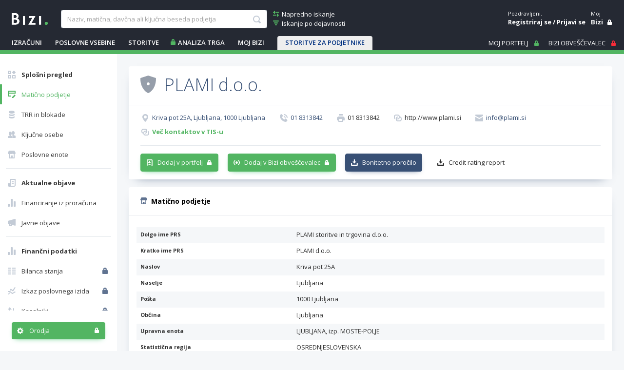

--- FILE ---
content_type: text/html; charset=utf-8
request_url: https://www.bizi.si/PLAMI-D-O-O/maticno-podjetje/
body_size: 32740
content:



<!doctype html>
<html class="no-js" lang="sl">
<head><meta id="ctl00_ctl00_headMetaRobots" name="robots" content="noarchive" /><meta http-equiv="X-UA-Compatible" content="IE=Edge" /><meta charset="utf-8" /><meta name="Data Copyright" content="TSmedia, d.o.o." /><meta name="HTML, ASP.NET and Search Engine Copyright" content="Adacta Software" /><meta id="ctl00_ctl00_headMetaDescription" name="Description" content="Razširjene informacije o podjetju PLAMI storitve in trgovina d.o.o., Kriva pot 25A, 1000 Ljubljana na Biziju." /><meta id="ctl00_ctl00_headMetaKeywords" name="Keywords" content="PLAMI storitve in trgovina d.o.o., PRS podatki, transakcijski račun, TRR, poslovne informacije, ustanovitelji, zastopniki, status poslovnega subjekta, število zaposlenih, davčni zavezanec, davčna številka, matična številka" /><meta content="width=device-width, initial-scale=1.0, maximum-scale=1.0, minimum-scale=1.0, user-scalable=no" name="viewport" /><title>
	PLAMI d.o.o. - Matično podjetje na Biziju
</title>

    
    
    

    
    <link href="//www.bizi.si//App_Themes/2020/v-20260113-084639/bizi.min.css" rel="stylesheet" />

    <link rel="apple-touch-icon" sizes="180x180" href=//www.bizi.si/apple-touch-icon.png />
    <link rel="icon" type="image/png" sizes="32x32" href=//www.bizi.si/favicon-32x32.png />
    <link rel="icon" type="image/png" sizes="16x16" href=//www.bizi.si/favicon-16x16.png />
    <link rel="manifest" href=//www.bizi.si/website.webmanifest />
    <link rel="mask-icon" href=//www.bizi.si/safari-pinned-tab.svg color="#228e41" />
    <meta name="msapplication-TileColor" content="#2b5797" /><meta name="theme-color" content="#ffffff" />

	<script type="text/javascript" src="https://cdnjs.cloudflare.com/ajax/libs/jquery/3.7.1/jquery.min.js"
        integrity="sha512-v2CJ7UaYy4JwqLDIrZUI/4hqeoQieOmAZNXBeQyjo21dadnwR+8ZaIJVT8EE2iyI61OV8e6M8PP2/4hpQINQ/g=="
        crossorigin="anonymous" referrerpolicy="no-referrer">
	</script>

    


<script type="text/javascript">
    pageData = {
        'pageType': 'kartica'
        , 'pageSubType': 'Splošni pregled'
        , 'advertiser': 'false'
        , 'visitorType': 'obiskovalec'
        , 'companyId': '5788242000'
        , 'activity': 'Ogrevalna tehnika'
        , 'activityExtra': 'Klima in prezračevanje, Gospodinjski aparati, izdelki in servis'
        , 'activityIds': 'neznano'
        , 'region': 'OSREDNJESLOVENSKA'
        , 'size': 'Mikro enote'
    };

    window.dataLayer = window.dataLayer || [];
    window.dataLayer.push(pageData);
</script>
<script src="https://www.bizi.si/js/2020/gam-helper.js?v250916"></script>


    
    <script src="https://cdn.jsdelivr.net/npm/popper.js@1.16.1/dist/umd/popper.min.js" integrity="sha384-9/reFTGAW83EW2RDu2S0VKaIzap3H66lZH81PoYlFhbGU+6BZp6G7niu735Sk7lN" crossorigin="anonymous"></script>
    <script src="https://stackpath.bootstrapcdn.com/bootstrap/4.5.2/js/bootstrap.min.js" integrity="sha384-B4gt1jrGC7Jh4AgTPSdUtOBvfO8shuf57BaghqFfPlYxofvL8/KUEfYiJOMMV+rV" crossorigin="anonymous"></script>

    
    <script src="https://cdnjs.cloudflare.com/ajax/libs/bootstrap-datepicker/1.9.0/js/bootstrap-datepicker.min.js" integrity="sha512-T/tUfKSV1bihCnd+MxKD0Hm1uBBroVYBOYSk1knyvQ9VyZJpc/ALb4P0r6ubwVPSGB2GvjeoMAJJImBG12TiaQ==" crossorigin="anonymous"></script>

    <script type="text/javascript">
        document.writeln("<script type=\"text/javascript\" src=\"//www.bizi.si//js/2020/bundles/v-20230106-121549/highcharts.bundle.js\"><" + "/script>");
    </script>

    <script src="https://cdnjs.cloudflare.com/ajax/libs/classlist/1.2.20171210/classList.min.js" integrity="sha384-VEu+sgL1aGk/o/dEXW2qjDOjn7kPghYlOpDH+2xJ644p5nmrSigN3CiEWrytxTBt" crossorigin="anonymous"></script>

    
    <link rel="stylesheet" href="https://cdnjs.cloudflare.com/ajax/libs/bootstrap-datepicker/1.9.0/css/bootstrap-datepicker.min.css" integrity="sha512-mSYUmp1HYZDFaVKK//63EcZq4iFWFjxSL+Z3T/aCt4IO9Cejm03q3NKKYN6pFQzY0SBOr8h+eCIAZHPXcpZaNw==" crossorigin="anonymous" />

    
    <script type="text/javascript" >
        /* <![CDATA[ */
        (function () {
            var d = document,
                h = d.getElementsByTagName('head')[0],
                s = d.createElement('script');
            s.type = 'text/javascript';
            s.async = true;
            s.src = document.location.protocol + '//script.dotmetrics.net/door.js?id=4509';
            h.appendChild(s);
        }());
    /* ]]> */
    </script>
    

    
    <script type="didomi/javascript" id="smarttag_script" src="//tag.aticdn.net/569029/smarttag.js" data-vendor="c:at-internet"></script>
    <script type="didomi/javascript" data-vendor="c:at-internet">
        document.querySelector('#smarttag_script').onload = () => {
            var ATkeyword = encodeURIComponent('');

            var AThref = encodeURIComponent(document.location.href);
            var ATref = encodeURIComponent(document.referrer);

            var ATutmc = '', ATutms = '', ATutmm = '', ATdls = document.location.search.substring(1).split("&");

            for (i = 0; i < ATdls.length; i++) {
                var ATdls_arg = ATdls[i].split("=");
                switch (ATdls_arg[0].toLowerCase()) { case "utm_campaign": ATutmc = encodeURIComponent(ATdls_arg[1]); break; case "utm_source": ATutms = encodeURIComponent(ATdls_arg[1]); break; case "utm_medium": ATutmm = encodeURIComponent(ATdls_arg[1]); break; }
            }


            var tag = new ATInternet.Tracker.Tag();
            tag.page.set({
                name: AThref
            });
            tag.dynamicLabel.set({
                pageId: AThref,
                chapter1: encodeURIComponent(pageData.pageType),
                chapter2: '',
                chapter3: '',
                update: '202101010000'
            });
            tag.customVars.set({
                site: {
                    1: encodeURIComponent(pageData.pageType),
                    2: encodeURIComponent(pageData.companyId),
                    3: ATkeyword,
                    4: AThref,
                    5: ATref,
                    6: ATutms,
                    7: ATutmc,
                    8: ATutmm,
                    9: encodeURIComponent(pageData.visitorType),
                    10: encodeURIComponent(pageData.pageSubType)
                }
            });
            tag.dispatch();
        }
    </script>

    <script type="didomi/javascript" id="ocm_script" src="//cdn.orangeclickmedia.com/tech/bizi.si/ocm.js" async="async" data-vendor="iab:1148"></script>

    <script type="text/javascript">window.gdprAppliesGlobally = false; (function () { function n(e) { if (!window.frames[e]) { if (document.body && document.body.firstChild) { var t = document.body; var r = document.createElement("iframe"); r.style.display = "none"; r.name = e; r.title = e; t.insertBefore(r, t.firstChild) } else { setTimeout(function () { n(e) }, 5) } } } function e(r, a, o, c, s) { function e(e, t, r, n) { if (typeof r !== "function") { return } if (!window[a]) { window[a] = [] } var i = false; if (s) { i = s(e, n, r) } if (!i) { window[a].push({ command: e, version: t, callback: r, parameter: n }) } } e.stub = true; e.stubVersion = 2; function t(n) { if (!window[r] || window[r].stub !== true) { return } if (!n.data) { return } var i = typeof n.data === "string"; var e; try { e = i ? JSON.parse(n.data) : n.data } catch (t) { return } if (e[o]) { var a = e[o]; window[r](a.command, a.version, function (e, t) { var r = {}; r[c] = { returnValue: e, success: t, callId: a.callId }; n.source.postMessage(i ? JSON.stringify(r) : r, "*") }, a.parameter) } } if (typeof window[r] !== "function") { window[r] = e; if (window.addEventListener) { window.addEventListener("message", t, false) } else { window.attachEvent("onmessage", t) } } } e("__tcfapi", "__tcfapiBuffer", "__tcfapiCall", "__tcfapiReturn"); n("__tcfapiLocator"); (function (e, t) { var r = document.createElement("link"); r.rel = "preconnect"; r.as = "script"; var n = document.createElement("link"); n.rel = "dns-prefetch"; n.as = "script"; var i = document.createElement("link"); i.rel = "preload"; i.as = "script"; var a = document.createElement("script"); a.id = "spcloader"; a.type = "text/javascript"; a["async"] = true; a.charset = "utf-8"; var o = "https://sdk.privacy-center.org/" + e + "/loader.js?target_type=notice&target=" + t; if (window.didomiConfig && window.didomiConfig.user) { var c = window.didomiConfig.user; var s = c.country; var d = c.region; if (s) { o = o + "&country=" + s; if (d) { o = o + "&region=" + d } } } r.href = "https://sdk.privacy-center.org/"; n.href = "https://sdk.privacy-center.org/"; i.href = o; a.src = o; var f = document.getElementsByTagName("script")[0]; f.parentNode.insertBefore(r, f); f.parentNode.insertBefore(n, f); f.parentNode.insertBefore(i, f); f.parentNode.insertBefore(a, f) })("ec8d3ff2-59ed-427c-b245-d5ba0ea6db1f", "hRQLH3tq") })();</script>

    

    

    
    <script>(function(w,d,s,l,i){w[l]=w[l]||[];w[l].push({'gtm.start':
    new Date().getTime(),event:'gtm.js'});var f=d.getElementsByTagName(s)[0],
                j = d.createElement(s), dl = l != 'dataLayer' ? '&l=' + l : ''; j.async = true; j.src =
                    'https://www.googletagmanager.com/gtm.js?id=' + i + dl; f.parentNode.insertBefore(j, f);
        })(window, document, 'script', 'dataLayer', 'GTM-WJLGQCV');</script>
    

    
    <script type="text/javascript" src="//www.bizi.si//js/2020/v-20210310-174206/pisHead.min.js"></script>

</head>
<body class=''>
    
    <noscript><iframe src="https://www.googletagmanager.com/ns.html?id=GTM-WJLGQCV"
    height="0" width="0" style="display:none;visibility:hidden"></iframe></noscript>
    

    

    <form method="post" action="./?n=PLAMI-D-O-O&amp;p=o-podjetju&amp;sp=maticno-podjetje&amp;rw=1" id="aspnetForm" autocomplete="off">
<div class="aspNetHidden">
<input type="hidden" name="ctl00_ctl00_ScriptManager1_HiddenField" id="ctl00_ctl00_ScriptManager1_HiddenField" value="" />
<input type="hidden" name="__LASTFOCUS" id="__LASTFOCUS" value="" />
<input type="hidden" name="__EVENTTARGET" id="__EVENTTARGET" value="" />
<input type="hidden" name="__EVENTARGUMENT" id="__EVENTARGUMENT" value="" />
<input type="hidden" name="__VSTATE" id="__VSTATE" value="H4sIAAAAAAAEAO1bW3PbSHa2IIGkJEvybTy3XanXu4ntWYHiVSQ9Hk8gESPzCg5JMRVtthSQgCSIJMAAoDyj2sovmPkPnr+Rqtkn6y153Je85z3/YPOdBu+WLdsz66lKxReg0ehz+vS592nwr3NrHwniw5bXiUR+N7j2TkqaaQ3vu3bnd6V+xzMbpvEsuramC3O6qFwBsGt3e5r1bdbwNLPj7jia1Tox3KzmadFpZEf6mrgUTWdS0VQmlo6s3RXWV79yjH/tG5ZXK2RzWTf2n3PX5q5du/ZX/KE7/Vmgxr/VvnU9oxvGfB2j5Zm25Yb3DMtwzFa4aLrev0T/8IfBkJzlxWObrOu2bKdjNjdZw3BcAHyRCEfo7ybbBVF9x/jCMvqeo3U2WaXf7JitgvFt3W4b1hfNVEpLtpLb0Uw8YUTSmT/+cR4kBA5NoHfFQ9c8N0KHZz7W4LVroVBoUbg2/rM2fAgt3xWO1nT/EqDLgiDSqoMt2/KwaNGqaucXP5jOKZbCTOvIdrpayzw1mM16tn5qeKd9VinKpRxzPdsxvTMaxTzn2D4zLY3pYRt/N1nBMc80QHgslpQ3WTQSibDiKRZ1qmEU/u2Y5+ZpP6wLAUy/MSf+99wbYK1Ua0SF5rXNTbzVLFdrgzi3bTJHe/F939pk9Wp1E2Pcjn02vYBN1nc9zQJCz+icAv5cw1w9yyRceOP13RHcscbcfvPUaHvaJrv4wTPOzI4NAHpvWObJJtO1sxffWyb6zoxzzTJawy5tOL4N0K7mmdN9uiAQ5/k1NJLE8ELX9Y+0vme3oMEdwzMk13DOzJYh9Z2OmDrxvJ77aGvr2bNn4SYYGHbNrcEAFw3NaZ2ENbf7zZa8W+NPMISubcFmCDO/BnC9u7Qutjqa64of6Y7d0+1nlkSaxExH6tittmRb6wsnjnEk/t2lMw5EhBnPLa1rbq0vQySa5NnHxx1DDHq2DRPrra/[base64]/iLzRz4xWZe5Pp8ogvLPIxCn0NvNdnY6KMV/h6UM9dASBlYuM1sF/EK8YYd9S0EOtvSOpbtemaYO3NMPy9+2pQoyA0c5GjZrNuRIlwX35WoN2HCmIxwU/KMbzypCzPVjg3JMXR2BWXTYW9D+AnhbX4U3paGjs8XyaD52dFgAHnJ5TJYfax5xj5CKrtsTp6JSFlJldQtXR8u8W4Tq7P6/nqaCMyU9hkjvBtLYvQqZJQPtCxbGmRSBmEX1iZRbF2FwnMcsFVqdmwkExzB/[base64]/QzzfvB2qoTdYsc814Yek9vE3ffAng/fwxwfvYc5xmF2IjBiWxDAxP/U9CyG/[base64]/HzjuviV3TOsktarm+6DRCqSTKUJNppIRzfZ/UlC/jQ9G5P/NMJ+nzZZnKcr4t5jjXFx3POMzqNIlKXj0Xg6EbvHeAnhi3ujzTmChtaxkQd2jCPbuvdkPPbxlvaER3lCKAHhK0CPtG9eBlumDH9VXKFk8h96Ha1LAsD673Shf579aKp/XXAscQmLTscSMXBsfd4xOmLIso/sTsd+xvefK6T+C2J3KFfTM12A2p2wZXhbENgo1ex982X5mdyVsxE5J8u2nJXp3paVhPz11zuGrLhyXd5pykpLrh7vHMhKSa7K0/ev5Z2v5WxO3rgxQwW0YBVGKM0aoW9+ko7QeYptgHdkdE7HhnX90h3xu2xy0nVtZlvxhiWHjeVxQOCxapXn/5cvwz0hBEPvPV7HO238L9+ev34dMz5nmvjbo/3HwsbatNr0Td0YRCsMgJ2Gdl13lxfNaJ2M73ZAbldzvh25zp5jWAaUcIXXVAzL8ysrNyfXolgPHn6+vnD4m9qOIMzOu3HT8PNHf/OyRJ7sBi+YhIYFk3crbLyFyxvUfOBXRzuolxnECRVG3Nm4dTVXNm5fwoiNO69gwvywWiT6icqNpnSmdfrGWIVWh6w6GsTIX70uXvCd1gCnn9AujILrVYDBIS03/ar5m0GNIo8wBL899PykWKPmh+Pmr8fNuZmYDYbQuylGTWx0xxEFG9zD3+Q8o7tr9y1P2Lj7hGMZDFoRV7J259hmZtegcrofF4esWBF/c2UVfmbHuWIM9rCjCVYLDpL+mRlGw2eC4Xh+/jJQ1mh3OQuzNhMYB7vWEVgQYHCTxizc4iii6X5qMJ6oYl/84GmzAKvTUXawuR3PozZffA9WvHae4BS393sO9mQao93yS3CfFvP7O8W8XEaoN897YVZSa3VFqqjFvML3qxOYbtc85Ebu4ECB3PPpS/huqrWqki3nlVpRbSjlWkHWx+6Ej7hVuuRIYhrJpIL5G9AR9MfZ2TOOv7eabu/zWm4WSSiViW9nosmEPlEf4yRmZ09OZkHvZAdYH9RyQywPgeb6JJqFWiH3kmpFauEoBBhjEitrg3hA9TTXaOJuGXxfiskNJLf9iz83jQlPwBF8UL/[base64]/[base64]/l6FuM1XNgv8axWwF3/GAlxbNy9+ePG9MfExwmAfMEK3nNW8fped9bBNeImMNGxlO8yimUwccHemyKjYjtHG8ttaz8R29iXgtazdJXUfDhhUw0YI1lT/uGf0fgZeTIdT23FeAJtMtxpkBgyK61mw+1mgGwc8/[base64]/aG7uX+IbPXo/pPBC6QrP9NUvGCiC59OMu0OzPjYIH4xfcS+N2HdHG1ifjWduw0RsHqta+jmSypeU7G1g0+DvnnGCXRC+5zceZevCwSfkzf0V/Y525tYGtN6GrYNJuXButFBBwD42Z/L90UTVHzm2+e5phN/XM6GbtO47OOdl8yXQl2Uh7ok0K5Pov3dASHURgi1N0H4sDYaPWYuSHM03ZwgjZRVx+ZtMlTUXvnJ0ewkH1VUyufLOVbb38krhTqjjn2+RRD96PDvwuPeINA3TOcRk/MVpbY5lBJ74E/2kMIWjcN9OPyznxwz3z4VqPHvhpiNa5tH8VEMv/dEpU5jupfU+pFP7uOmw7aePIa3t61jis+D1hsmF5NIhswYH8FOfY01fZB8g0pAK/QFIVV0vzKNji4uqJVcbX2VOhsUxv1eIZelHTj17mAHrh/rNz5YuZk7bxqO6W/bbBYOhxf31KpSzmOLFkIrd/G8IH+Q399TGwdP1WxZZv4OLpeXQwW1qtLrW2W1XpUJRJUKVZm6VtUduVgePb68/VusqNmq3KBZKmppv0pdNbmR4xOv1fAWo6FN/pAD2W9cRq8QyQjRqBBJCZG4EI0I0ZgQSQsRXNGZECLbQiR55/fzK8eTf+7OHZEyE/M27ooBu3lodo2ND0WRWvrGR8Sbv8zdGkxm8801n+26nM+qjYvnL77LleWgXC7IWHlArsgvvlNCO0qxnivv5tAoK9lcoX5zJ1erV3O7MlN3WE2tF3MLO0UlK+4U1YIS2FGfYr2LO2AjbGhXFnfAnN2lnapMbALChZ1qVl7cqSoHagPvQ2hd/JjbVYK7mFhtyOKugv34B7tKtYA7g3CGslNKIeolrAHeUJfoBt7n5cLibq5a2C/KZWX5xXcYf/FcbezmbqENDPg3kKtSWqQutYRJQlkFCynnCsFsroG1ymJWhcUv4VpVeFUgQM2y/AHdQBqVCp6qDbZXlbPK7qLfC/[base64]/ArWKxJOcvnmOZhUBJLkCXgiVwBkYVwr1A0g2WlGxDzeKFUt5TLp7jDkssyLiTOcmflHKFoty4+JEm8b2SUmKkVvu3SjnMLk0yUERXWV7iVyjQi+9CpRw0BJp2s6QWqmoZC6tXFfgCLLsERpIl3+CNCR0PlqAsUNIV3/fBOeyAtQulffC3LBeKarAsH8gYsFyGNQ30ZQltlZVgimqQ3CcUZBHo1DrXTrVaUi9+DKm1XJGegwi03BgqOYzEtVGQl+FXQU29WlcK5IGLylNoFzxwtqEUuVMu5mHcZSWI1oFSJOeMyfJwdRUsSS1mQ7hnwc0qNRoyVG+hUt/PByv7uyrIWaqSI5S+qsqlIFk+Hvgdr9ZwJy8FT0g8pqHwpMU8SLyF57Iy5Xrw9oArYF65VQWaoQ/[base64]/9t3ApuTxNRDPKtKLcp5NvZqCu++9gs0AZunguF4ljN0FbCU5TqUqNKvRiR8YrEsV+lTfq8EXLvJFXqmUl73diAr+zug8zrYfIb+zCOVynxlfw0IiG8hJ/4OqA/XqJVJ/[base64]/t4V9qBv7w8w5mLzsei8floJjkXm48m0vifmcNzMjKXmEvObaMVnUvNpecyaMUo9ULGFUXqlcAzwW0L0aQQxTUlRNNClIYlhFgEt6QQi+K2LcSAOZkSYnEhhlfoRhce0/MxpHGxjBCPCHEamRbiNBIotgG/[base64]/zEmGgVsFOOIXpI7yTGF/nQE8NSHtUSICvSnMS5NfcAfpfeQA0DSBAa0UaAkeUPYMUJJ0iZRx/A+RnwECTGQQCuJURsw4AFRANlHYwCNo53GEGIKqQDJn0+BoXGiAOPieB+n99RHz0Qt/icAS3qQIL0FTALjM9RHIqB+jCe2ZuLYD/xl7vj/4h++sfE/nPULKaMz3oXhUax/DBgcfG/l980NRy1f3j0/WTib3pMODoT9rery2g1dv3vNr+5en6zizE+WkGe3snjzwRFRNhoTGn4UhTeC6H9vsDD80uAfL6sIUKWwZWxZGv/M4LQv2brbMU4lr6+bUlvrtPsdzbMd6VyTzHNeNJAsw7P9UoD0bSvZOV8P+CUEUeR1sAEB62LN+7ZjiG5Ta7WPHdo6S2ZXOzYesb7TeTCq03luV6Kfa5mtsKtbRBKvcWzBc34DC93azsRjWkrTMrqewi7Tp+GQaDjkNBy6J33PMxzXs1vt8GnvmH/sNO9/E/S3WvLGx4PFbqyK6fLw12/MR8QIERsjojqGee4XPxhh8isZhj4+yCfxnLyG1rbWtqX+se3xuq50BjKxZPNk+B0lWi6dGnX6p3irudKgDGVKPc3xLMORzkzdsKWTlN5Kjogfqsonov5zCCmSTm1nWvr24XDyw8Hks1J5/yuFmIoFYGYjzJvsjA1QsxFqdvGDwXzc7Ey7+GFYzTPZAPmX7LeUjqgTn0iQ6OpXLUi3XaNlSromtU4077jngWyL1M0zmgZ9/28ZUtu22n3HsFr0wXfyXL9ETP/8M4gpYyCIZLRk8nBACqRjTInnb7saOvvioiAsSJ/oh5ZsF3j2KnXm42GEhwrGlsHGeCY+LVmY/NzvUtM+7dnHtusZp1AWS+tpbWOgQOYpfc8k8Y84LNj+ucS/nuqaRDdfHSBOzS5M3z6m8xApnjaS0UuE0f7pwtAyLUPT0qnm0ZQXO4xtp5GyIYrHZ03nF1o1hFYqj9GTmfj42RA/61F5cYCfjhh9/CRFwk8/hAJ+NsQ/8cEPCVN/zbJczwTpXbNjntr0M5Uzxz4j39wZnPi5oL5pO+e2BB/NTzQ151Q7tTHm2DGaLQ2+wWkd2e4lMjz6OQwqmUgaEbi+wzFF2iFRpL1kWu93nZDa3sVzQsuGaBlHSxGpOEbLONovWX1wIuzjZQcc74vvgTg8/uUKP5/4D2H2o997rzl1wMZxvy5RvUfJSzWpsnXvCe9ifherhSthOhNYWXobrFm5gU03VZnKVTk7wDvoZH7nO2KuUe1gVylIB2q1oErF/YI8aGKSw1GR7rBe3cPsJbmclct1WaJiF7aPh/S1czy2HYF+3HvCcWGzWWAcwyYr9tsaO7AdsolwL+x/E72wNvz5Ps/qFsTfv/arUP9XFIbEP+XbGiScr/gE1/9Rtz+Iflm51hz9MmH46e76ZXB0l06MTm/rJ/ymUnjlnG/2S/SfMPX84NQzqv8v5TAUYpVCAAA=" />
<input type="hidden" name="__VIEWSTATE" id="__VIEWSTATE" value="" />
</div>

<script type="text/javascript">
//<![CDATA[
var theForm = document.forms['aspnetForm'];
if (!theForm) {
    theForm = document.aspnetForm;
}
function __doPostBack(eventTarget, eventArgument) {
    if (!theForm.onsubmit || (theForm.onsubmit() != false)) {
        theForm.__EVENTTARGET.value = eventTarget;
        theForm.__EVENTARGUMENT.value = eventArgument;
        theForm.submit();
    }
}
//]]>
</script>


<script src="/WebResource.axd?d=pynGkmcFUV13He1Qd6_TZJ0_LrTQRnDfn4KaTTWyg6VklUo8yb8snqxXwEpMuhQNVkKoT2haC8_AOU8TDfXIXz8JNN8ny-NbSmy9JIsbenI7mUTnzp6Rf4G9l3SZfaX50&amp;t=638901608248157332" type="text/javascript"></script>


<script type="text/javascript">
//<![CDATA[
var __cultureInfo = {"name":"sl-SI","numberFormat":{"CurrencyDecimalDigits":2,"CurrencyDecimalSeparator":",","IsReadOnly":true,"CurrencyGroupSizes":[3],"NumberGroupSizes":[3],"PercentGroupSizes":[3],"CurrencyGroupSeparator":".","CurrencySymbol":"€","NaNSymbol":"NaN","CurrencyNegativePattern":8,"NumberNegativePattern":1,"PercentPositivePattern":0,"PercentNegativePattern":0,"NegativeInfinitySymbol":"-∞","NegativeSign":"-","NumberDecimalDigits":2,"NumberDecimalSeparator":",","NumberGroupSeparator":".","CurrencyPositivePattern":3,"PositiveInfinitySymbol":"∞","PositiveSign":"+","PercentDecimalDigits":2,"PercentDecimalSeparator":",","PercentGroupSeparator":".","PercentSymbol":"%","PerMilleSymbol":"‰","NativeDigits":["0","1","2","3","4","5","6","7","8","9"],"DigitSubstitution":1},"dateTimeFormat":{"AMDesignator":"dop.","Calendar":{"MinSupportedDateTime":"\/Date(-62135596800000)\/","MaxSupportedDateTime":"\/Date(253402297199999)\/","AlgorithmType":1,"CalendarType":1,"Eras":[1],"TwoDigitYearMax":2029,"IsReadOnly":true},"DateSeparator":". ","FirstDayOfWeek":1,"CalendarWeekRule":0,"FullDateTimePattern":"dddd, dd. MMMM yyyy HH:mm:ss","LongDatePattern":"dddd, dd. MMMM yyyy","LongTimePattern":"HH:mm:ss","MonthDayPattern":"d. MMMM","PMDesignator":"pop.","RFC1123Pattern":"ddd, dd MMM yyyy HH\u0027:\u0027mm\u0027:\u0027ss \u0027GMT\u0027","ShortDatePattern":"d. MM. yyyy","ShortTimePattern":"HH:mm","SortableDateTimePattern":"yyyy\u0027-\u0027MM\u0027-\u0027dd\u0027T\u0027HH\u0027:\u0027mm\u0027:\u0027ss","TimeSeparator":":","UniversalSortableDateTimePattern":"yyyy\u0027-\u0027MM\u0027-\u0027dd HH\u0027:\u0027mm\u0027:\u0027ss\u0027Z\u0027","YearMonthPattern":"MMMM yyyy","AbbreviatedDayNames":["ned.","pon.","tor.","sre.","čet.","pet.","sob."],"ShortestDayNames":["ned.","pon.","tor.","sre.","čet.","pet.","sob."],"DayNames":["nedelja","ponedeljek","torek","sreda","četrtek","petek","sobota"],"AbbreviatedMonthNames":["jan.","feb.","mar.","apr.","maj","jun.","jul.","avg.","sep.","okt.","nov.","dec.",""],"MonthNames":["januar","februar","marec","april","maj","junij","julij","avgust","september","oktober","november","december",""],"IsReadOnly":true,"NativeCalendarName":"gregorijanski koledar","AbbreviatedMonthGenitiveNames":["jan.","feb.","mar.","apr.","maj","jun.","jul.","avg.","sep.","okt.","nov.","dec.",""],"MonthGenitiveNames":["januar","februar","marec","april","maj","junij","julij","avgust","september","oktober","november","december",""]},"eras":[1,"po Kr.",null,0]};//]]>
</script>

<script src="/ScriptResource.axd?d=x6wALODbMJK5e0eRC_p1LYFqmeuWDDLyGGwmQ53sWD5eJwsoFlwNt93EA7UobeD7Xo5h9NT90Imk9GE1RBQw67t121qlmI4gvlJ2h2X4-dMNVzn5wY6oyQj6VlYF0h3unZf2vB48hoQUr5nzqoqJjfQeeA8rkfeiJxM33EkZOT41&amp;t=ffffffffec54f2d7" type="text/javascript"></script>
<script src="/ScriptResource.axd?d=P5lTttoqSeZXoYRLQMIScMo6i1F1jcj89wzs6LXCvbqGv9s9_xe6kA8I1d3nS2T6BY0CCXiSfsHgDtrf8L9DiN-GUjR0sv7O28_-1qzKH0Hy-_88ZojSbypi3r5Zc9GP68OEs5TX0FuURbIvsnK46rnu3MN8nNFwrh8a1GodPec1&amp;t=ffffffffec54f2d7" type="text/javascript"></script>
<script src="/CompanyDetailsAbout.aspx?_TSM_HiddenField_=ctl00_ctl00_ScriptManager1_HiddenField&amp;_TSM_CombinedScripts_=%3b%3bAjaxControlToolkit%2c+Version%3d3.5.40412.0%2c+Culture%3dneutral%2c+PublicKeyToken%3d28f01b0e84b6d53e%3asl%3a1547e793-5b7e-48fe-8490-03a375b13a33%3a475a4ef5%3aeffe2a26%3a3ac3e789" type="text/javascript"></script>
<script src="/WebResource.axd?d=JoBkLzP19aTuxbWOhHobYmtgPe6loJK_F2F3PSlMhuf5j4Dd69beKjHi76iTBhSy7aDWoylUNIcoDchZs3hNn4DFKk5FK5HuOX8PcK5nwwtk6bvSuSabDfWYn-eMD2MX0&amp;t=638901608248157332" type="text/javascript"></script>

        <script type="text/javascript">
//<![CDATA[
Sys.WebForms.PageRequestManager._initialize('ctl00$ctl00$ScriptManager1', 'aspnetForm', ['tctl00$ctl00$cphMain$upMenu','','tctl00$ctl00$cphMain$UtilitiesCompanyDetails1$upUtils','','tctl00$ctl00$cphMain$upSaveCompanies',''], [], [], 270, 'ctl00$ctl00');
//]]>
</script>


	    

<div class="b-box b-box-ad">
	
<!-- /316183515/bizi.si/outofpage -->
<div id="outofpage" data-ocm-ad></div>

</div>


        <div class="b-root">
            <div class="b-header-message-container" id="divHeaderMessage">
                <div class="b-msg">
                    <div class="b-msg-in row no-gutters">
                        <span class="col b-text"></span>
                        <a class="col-auto i-close i-color-white" href="javascript:void(0);" onclick="hideMessage();"></a>
                    </div>
                </div>
            </div>

            <header id="ctl00_ctl00_sectionHeader">

                <div class="b-header">
                    <a class="navbar-toggler collapsed b-header-left-toggler i-orodja-excel"
                        data-toggle="collapse" data-target="#headerLeftContent" aria-controls="headerLeftContent"
                        aria-expanded="false">
                    </a>
                    <a class="b-header-logo-link-below-lg" href="https://www.bizi.si/" title="link na home">
                        <img class="b-logo" src="//www.bizi.si/images/logoWhite.png" alt="logo" />
                    </a>
                    <a class="navbar-toggler collapsed b-header-right-toggler i-gumbi-iskanje"
                        data-toggle="collapse" data-target="#headerRightContent" aria-controls="headerRightContent"
                        aria-expanded="false">
                    </a>

                    <div class="b-header-menu-container" id="headerLeftContent">
                        <div class="b-header-menu-content">
                            <div class="b-header-left">
                                <div class="b-header-search">
                                    <div class="b-header-logo">
                                        <a class="b-header-logo-link" href="https://www.bizi.si/" title="link na home">
                                            <img class="b-logo" src="//www.bizi.si/images/logoWhite.png" alt="logo" />
                                        </a>
                                    </div>
                                    
                                    <div id="ctl00_ctl00_Search1_pnlSimpleSearch" class="b-header-search-with-links" onkeypress="javascript:return WebForm_FireDefaultButton(event, &#39;ctl00_ctl00_Search1_lbSearch&#39;)">
	

    <div class="b-header-search-box">
        <input name="ctl00$ctl00$Search1$tbSearchWhat" type="text" maxlength="100" id="ctl00_ctl00_Search1_tbSearchWhat" class="form-control" placeholder="Naziv, matična, davčna ali ključna beseda podjetja" autocomplete-service-url="https://www.bizi.si/services/search.asmx/ACSearchCommon" autocomplete-count="5" autocomplete="off" aria-label="searchBox" aria-describedby="basic-addon1" />

        <ul id="ulAutocomplete_ctl00_ctl00_Search1_tbSearchWhat" class="b-autocomplete">
            
            
        </ul>

        

        <a onclick="showProgress();" id="ctl00_ctl00_Search1_lbSearch" class="b-link i-gumbi-iskanje" href="javascript:__doPostBack(&#39;ctl00$ctl00$Search1$lbSearch&#39;,&#39;&#39;)"></a>

        <script type="text/javascript">
            $(document).ready(function () {
                Autocomplete.bind();
            });
        </script>
    </div>

    
        <div class="b-header-search-links">
            <a class="b-link i-iskanje-napredno i-color-green" href="https://www.bizi.si/napredno-iskanje/">
                <span class="b-link-text">Napredno iskanje</span>
            </a>
            <a class="b-link i-iskanje-dejavnost i-color-green" href="https://www.bizi.si/TSMEDIA/" >
                <span class="b-link-text">Iskanje po dejavnosti</span>
            </a>
        </div>
    
    <div id="ctl00_ctl00_Search1_divSearchButton" class="b-search-button">
        <a onclick="showProgress();" id="ctl00_ctl00_Search1_LinkButton1" class="btn btn-green" href="javascript:__doPostBack(&#39;ctl00$ctl00$Search1$LinkButton1&#39;,&#39;&#39;)">Poišči podjetje</a>
    </div>


</div>
                                </div>
                                


<div class="b-header-links" id="divHeaderLinks">

    
        <div class="dropdown">
            <a class="b-link dropdown-toggle" id="navbarHeaderCalculations" aria-haspopup="true" aria-expanded="false">IZRAČUNI</a>
            <div class="dropdown-menu b-dropdown-menu b-dropdown-menu-mojbizi" aria-labelledby="navbarHeaderCalculations">
                <a class="dropdown-item" href="https://www.bizi.si/izracuni/izracun-neto-place/">Izračun neto plače</a>
                <a class="dropdown-item" href="https://www.bizi.si/izracuni/izracun-ddv/">Izračun DDV</a>
                <a class="dropdown-item" href="https://www.bizi.si/izracuni/izracun-obroka-kredita/">Izračun obroka kredita</a>
                <a class="dropdown-item" href="https://www.bizi.si/izracuni/nalozbeni-kalkulator/">Naložbeni kalkulator</a>
            </div>
        </div>
    

    <div class="dropdown">
        <a class="b-link dropdown-toggle" id="navbarHeaderNews" aria-haspopup="true" aria-expanded="false">POSLOVNE VSEBINE</a>
        <div class="dropdown-menu b-dropdown-menu b-dropdown-menu-mojbizi" aria-labelledby="navbarHeaderNews">
            <a class="dropdown-item" href="https://www.bizi.si/novice/">Novice</a>
            <a class="dropdown-item" href="https://www.bizi.si/borzne-objave/">Borzne objave</a>
            <a class="dropdown-item" href="https://www.bizi.si/bizi-svetuje/">Bizi svetuje</a>
            <a class="dropdown-item" href="https://www.bizi.si/bizi-help/">BiziHELP</a>
            <a class="dropdown-item" href="https://www.bizi.si/dogodki/">Dogodki</a>
            <a class="dropdown-item" href="https://www.bizi.si/podjetja/">Podjetja</a>
            <a class="dropdown-item" href="https://www.bizi.si/pomembni-datumi/">Pomembni datumi</a>
        </div>
    </div>

    
        <div class="dropdown">
            <a class="b-link dropdown-toggle" id="navbarHeaderServices" aria-haspopup="true" aria-expanded="false">STORITVE</a>
            <div class="dropdown-menu b-dropdown-menu b-dropdown-menu-mojbizi" aria-labelledby="navbarHeaderServices">
                <a class="dropdown-item" href="https://www.bizi.si/storitve/">Storitve</a>
                <a class="dropdown-item" href="https://www.bizi.si/storitve/moj-bizi/naroci/korak-1">Naroči polni Bizi</a>
                <a href="../../storitve/moj-bizi/naroci-brezplacno/korak-1" id="ctl00_ctl00_HeaderLinks1_aOrderDemo" class="dropdown-item">Preizkusi brezplačni dostop</a>
                <a class="dropdown-item" href="https://www.bizi.si/storitve/moj-bizi/">Moj Bizi: nivoji dostopa</a>
                <a class="dropdown-item" href="https://www.bizi.si/storitve/certifikat-trajne-odlicnosti/">Certifikat trajne odličnosti</a>
                <a class="dropdown-item" href="https://www.bizi.si/storitve/oglasevanje/">Oglaševanje</a>
                <a class="dropdown-item" href="https://www.bizi.si/storitve/bonitetna-porocila/">Bonitetna poročila</a>
                <a class="dropdown-item" href="https://www.bizi.si/storitve/bonitetna-porocila/naroci-bonitetno-porocilo-en/">Order credit report</a>
                <a class="dropdown-item" href="https://www.bizi.si/storitve/analize-trgov/">Analiza trga</a>
                <a class="dropdown-item" href="https://www.bizi.si/storitve/mobilni-dostop/">Mobilni dostop</a>
                <a class="dropdown-item" href="https://www.bizi.si/storitve/API-dostop/">API dostop</a>
                <a href="https://www.bizi.si/storitve/seznami/" id="ctl00_ctl00_HeaderLinks1_aSeznami" class="dropdown-item ir-lock-on" data-toggle="tooltip" data-placement="top" title="Vsebina je na voljo le naročnikom.">Seznami</a>
            </div>
        </div>

        <a href="https://www.bizi.si/storitve/moj-bizi/naroci/korak-1" id="ctl00_ctl00_HeaderLinks1_aNewAnalysis" class="b-link i-lock-on" onclick="showProgress();" data-toggle="tooltip" data-placement="bottom" title="Vsebina je na voljo le naročnikom.">ANALIZA TRGA</a>
        <div class="dropdown">
            <a class="b-link dropdown-toggle" id="navbarHeaderMyBizi" aria-haspopup="true" aria-expanded="false">Moj Bizi</a>
            <div class="dropdown-menu b-dropdown-menu b-dropdown-menu-mojbizi" aria-labelledby="navbarHeaderMyBizi">
                <a class="dropdown-item" href="https://www.bizi.si/storitve/moj-bizi/">Nivoji dostopa</a>
                <a href="https://www.bizi.si/registracija/korak-1" id="ctl00_ctl00_HeaderLinks1_aMyBizi" class="dropdown-item ir-lock-on" data-toggle="tooltip" data-placement="bottom" title="Moj Bizi je na voljo registriranim uporabnikom.">Okolje Moj Bizi</a>
            </div>
        </div>
    
    
    
    
    
        <div class="dropdown b-dropdown-telekom">
            <a class="b-link dropdown-toggle" id="navbarHeaderServicesTelekom" aria-haspopup="true" aria-expanded="false">STORITVE ZA PODJETNIKE</a>
            <div class="dropdown-menu b-dropdown-menu b-dropdown-menu-mojbizi" aria-labelledby="navbarHeaderServicesTelekom">
                <a class="dropdown-item" target="_blank" href="https://www.telekom.si/mala-podjetja/mobilno?utm_source=bizisi&utm_medium=txt_linki&utm_campaign=b2b_bizi_ao220&utm_id=29012025_internal">
	                Mobilno</a>
                <a class="dropdown-item" target="_blank" href="https://www.telekom.si/mala-podjetja/internet-in-neo-televizija?utm_source=bizisi&utm_medium=txt_linki&utm_campaign=b2b_bizi_ao220&utm_id=29012025_internal">
	                Internet in NEO</a>
                <a class="dropdown-item" target="_blank" href="https://www.telekom.si/mala-podjetja/oblacne-in-varnostne-storitve?utm_source=bizisi&utm_medium=txt_linki&utm_campaign=b2b_bizi_ao220&utm_id=29012025_internal">
	                Oblačne in varnostne rešitve</a>
                <a class="dropdown-item" target="_blank" href="https://www.telekom.si/pomoc/kontakt?utm_source=bizisi&utm_medium=txt_linki&utm_campaign=b2b_bizi_ao220&utm_id=29012025_internal">
	                Poslovno svetovanje</a>
                <a class="dropdown-item b-dropdown-img" target="_blank" href="https://www.telekom.si/mala-podjetja?utm_source=bizisi&utm_medium=txt_linki&utm_campaign=b2b_bizi_ao220&utm_id=29012025_internal">
                    <img src="https://www.bizi.si/images/2020/logoTelekom.png" alt="" />
                </a>
            </div>
        </div>
    

</div>

<script type="text/javascript">
	Sys.WebForms.PageRequestManager.getInstance().add_endRequest(HeaderLinks.InitStuff);
	$(function () {
		HeaderLinks.InitStuff();
	});
</script>
                            </div>
                            <div class="b-header-right">
                                

<div class="b-header-right-user">
    <div class="b-header-moj-bizi-column">
        <div class="navbar navbar-expand">

            
                <div class="collapse navbar-collapse">
                    <ul class="navbar-nav">
                        <li class="nav-item dropdown">
                            <div class="b-user-name">
                                <div class="b-hello">
                                    <div class="first-row">Pozdravljeni.</div>
                                    <div class="second-row b-ellipsis">
                                        
                                        <a class="b-link b-link-login b-bold b-hover-underline" href="https://www.bizi.si/registracija/korak-1">Registriraj se</a>&nbsp;/
                                        <a class="b-link b-link-login b-bold b-hover-underline" href="https://www.bizi.si/prijava/">Prijavi se</a>
                                    </div>
                                </div>
                            </div>
                        </li>
                    </ul>
                </div>
            

            
        </div>
    </div>
    <div class="b-header-moj-bizi-column">
        <div class="navbar navbar-expand">
            <div class="collapse navbar-collapse" id="navMyBiziLinks">
                <ul class="navbar-nav">
                    
                        <li class="nav-item">
                            <a class="b-link px-0 pb-2 mr-2" href="https://www.bizi.si/registracija/korak-1" data-toggle="tooltip" data-title="Vsebina je na voljo registriranim uporabnikom.">
                                <span class="first-row">Moj</span>
                                <span class="second-row ir-lock-on">Bizi</span>
                            </a>                            
                        </li>
                    
                    
                </ul>
            </div>
        </div>
    </div>

    
    
</div>

<div id="ctl00_ctl00_LoginStatus1_divPortfeljSizeCounters" class="b-header-moj-bizi-info">
    <a href="https://www.bizi.si/prijava" id="ctl00_ctl00_LoginStatus1_aPortfeljCount" class="b-header-moj-bizi-info-row" data-toggle="tooltip" data-placement="bottom" title="Prijavite se za uporabo osnovnih funkcionalnosti.">
        <span class="pl-4 text-white">MOJ PORTFELJ</span>
        <span class="text-green b-bold">
            <span id="ctl00_ctl00_LoginStatus1_spanPortfeljCount" class="b-info-link ir-lock-on ml-0"></span>
        </span>
    </a>
    <a href="https://www.bizi.si/prijava" id="ctl00_ctl00_LoginStatus1_aNotifierCount" class="b-header-moj-bizi-info-row" data-toggle="tooltip" data-placement="bottom" title="Vsebina je na voljo le naročnikom.">
        <span class="pl-4 text-white">BIZI OBVEŠČEVALEC</span>
        <span class="text-danger b-bold">
            <span id="ctl00_ctl00_LoginStatus1_spanNotifierCount" class="b-text-message-red b-info-link ir-lock-on ml-0"></span>
        </span>
    </a>
</div>

<script type="text/javascript">
	Sys.WebForms.PageRequestManager.getInstance().add_endRequest(LoginStatus.InitStuff);
    $(function () {
		LoginStatus.InitStuff();
    });
</script>
                            </div>
                        </div>
                    </div>

                    <div class="b-header-search-bottom-container" id="headerRightContent">
                        <div class="b-header-search-bottom-content">
                            
                            <div id="ctl00_ctl00_Search2_pnlSimpleSearch" class="b-header-search-with-links" onkeypress="javascript:return WebForm_FireDefaultButton(event, &#39;ctl00_ctl00_Search2_lbSearch&#39;)">
	

    <div class="b-header-search-box">
        <input name="ctl00$ctl00$Search2$tbSearchWhat" type="text" maxlength="100" id="ctl00_ctl00_Search2_tbSearchWhat" class="form-control" placeholder="Naziv, matična, davčna ali ključna beseda podjetja" autocomplete-service-url="https://www.bizi.si/services/search.asmx/ACSearchCommon" autocomplete-count="5" autocomplete="off" aria-label="searchBox" aria-describedby="basic-addon1" />

        <ul id="ulAutocomplete_ctl00_ctl00_Search2_tbSearchWhat" class="b-autocomplete">
            
            
        </ul>

        

        <a onclick="showProgress();" id="ctl00_ctl00_Search2_lbSearch" class="b-link i-gumbi-iskanje" href="javascript:__doPostBack(&#39;ctl00$ctl00$Search2$lbSearch&#39;,&#39;&#39;)"></a>

        <script type="text/javascript">
            $(document).ready(function () {
                Autocomplete.bind();
            });
        </script>
    </div>

    
        <div class="b-header-search-links">
            <a class="b-link i-iskanje-napredno i-color-green" href="https://www.bizi.si/napredno-iskanje/">
                <span class="b-link-text">Napredno iskanje</span>
            </a>
            <a class="b-link i-iskanje-dejavnost i-color-green" href="https://www.bizi.si/TSMEDIA/" >
                <span class="b-link-text">Iskanje po dejavnosti</span>
            </a>
        </div>
    
    <div id="ctl00_ctl00_Search2_divSearchButton" class="b-search-button">
        <a onclick="showProgress();" id="ctl00_ctl00_Search2_LinkButton1" class="btn btn-green" href="javascript:__doPostBack(&#39;ctl00$ctl00$Search2$LinkButton1&#39;,&#39;&#39;)">Poišči podjetje</a>
    </div>


</div>
                        </div>
                    </div>
                </div>

                <div id="divProgress" class="b-progress-bar-wrapper">
                    <div class="b-progress-bar"></div>
                </div>
            </header>

            

    <section id="ctl00_ctl00_cphMain_sectionMain" class="b-content">

        

        
        <div id="ctl00_ctl00_cphMain_upMenu" class="b-content-side-menu">
	

                <div class="b-side-menu-toggler-container b-side-menu-toggler-fixed-position">
                    <a id="sideMenuToggler" class="b-menu-toggler i-square-right collapsed" href="javascript:void(0);"
                        data-toggle="collapse" data-target="#sideMenu" aria-controls="sideMenu" aria-expanded="false">
                    </a>

                    <div class="b-menu-link b-selected">
                        <a class="b-link d-block" id="aActiveMenuItem">
                            
                        </a>
                    </div>
                </div>

                <div class="b-menu b-has-floating-buttons" id="sideMenu">
                    <div class="b-menu-in">
                        <div class="b-content-menu-links b-window-set-footer-scroll-offset b-media-sm" data-footer-scroll-bottom-offset="85" data-footer-scroll-top-offset="21">

                            <div id="ctl00_ctl00_cphMain_CompanyDetailsMenuLinks_linkMainSplosniPregled" class="b-menu-link">
        <a id="ctl00_ctl00_cphMain_CompanyDetailsMenuLinks_hlSplosniPregled" class="b-link d-block i-sklopi-splosnipregled b-bold" onclick="showProgress(this);" href="https://www.bizi.si/PLAMI-D-O-O/"><span>Splošni pregled</span></a>
    </div><div id="ctl00_ctl00_cphMain_CompanyDetailsMenuLinks_linkMainMainCompany" class="b-menu-link b-selected">
        <a id="ctl00_ctl00_cphMain_CompanyDetailsMenuLinks_hlMainMainCompany" class="b-link i-sklopi-maticnopodjetje" onclick="showProgress(this);" href="https://www.bizi.si/PLAMI-D-O-O/maticno-podjetje/"><span>Matično podjetje</span></a>
    </div><div id="ctl00_ctl00_cphMain_CompanyDetailsMenuLinks_linkMainTrrAndblocks" class="b-menu-link">
        <a id="ctl00_ctl00_cphMain_CompanyDetailsMenuLinks_hlMainTrrAndBlocks" class="b-link i-sklopi-trrblokade" onclick="showProgress(this);" href="https://www.bizi.si/PLAMI-D-O-O/trr-in-blokade/"><span>TRR in blokade</span></a>
    </div><div id="ctl00_ctl00_cphMain_CompanyDetailsMenuLinks_linkMainKeyPersonnel" class="b-menu-link">
        <a id="ctl00_ctl00_cphMain_CompanyDetailsMenuLinks_hlMainKeyPersonnel" class="b-link i-sklopi-kljucneosebe" onclick="showProgress(this);" href="https://www.bizi.si/PLAMI-D-O-O/kljucne-osebe/"><span>Ključne osebe</span></a>
    </div><div id="ctl00_ctl00_cphMain_CompanyDetailsMenuLinks_linkMainBranches" class="b-menu-link">
        <a id="ctl00_ctl00_cphMain_CompanyDetailsMenuLinks_hlMainBranches" class="b-link i-sklopi-poslovneenote" onclick="showProgress(this);" href="https://www.bizi.si/PLAMI-D-O-O/poslovne-enote/"><span>Poslovne enote</span></a>
    </div>

    <hr />

    
    <div id="ctl00_ctl00_cphMain_CompanyDetailsMenuLinks_linkPubMain" class="b-menu-link">
        <a id="ctl00_ctl00_cphMain_CompanyDetailsMenuLinks_hlPubMain" class="b-link d-block i-sklopi-aktualneobjave b-bold" onclick="showProgress(this);" href="https://www.bizi.si/PLAMI-D-O-O/aktualne-objave/"><span>Aktualne objave</span></a>
    </div><div id="ctl00_ctl00_cphMain_CompanyDetailsMenuLinks_linkERAR" class="b-menu-link">
        <a id="ctl00_ctl00_cphMain_CompanyDetailsMenuLinks_hlERAR" class="b-link i-sklopi-financnipodatki" onclick="showProgress(this);" href="https://www.bizi.si/PLAMI-D-O-O/financiranje-iz-proracuna/"><span>Financiranje iz proračuna</span></a>
    </div><div id="ctl00_ctl00_cphMain_CompanyDetailsMenuLinks_linkPubPublications" class="b-menu-link">
        <a id="ctl00_ctl00_cphMain_CompanyDetailsMenuLinks_hlPubPublications" class="b-link i-sklopi-javneobjave" onclick="showProgress(this);" href="https://www.bizi.si/PLAMI-D-O-O/javne-objave/"><span>Javne objave</span></a>
    </div>
    <hr />
    
    <div id="ctl00_ctl00_cphMain_CompanyDetailsMenuLinks_linkFinDataMain" class="b-menu-link">
        <a id="ctl00_ctl00_cphMain_CompanyDetailsMenuLinks_hlFinDataMain" class="b-link i-sklopi-financnipodatki b-bold" onclick="showProgress(this);" href="https://www.bizi.si/PLAMI-D-O-O/financni-podatki/"><span>Finančni podatki</span></a>
    </div><div id="ctl00_ctl00_cphMain_CompanyDetailsMenuLinks_linkFinDataBilanca" class="b-menu-link b-link-locked">
        <a id="ctl00_ctl00_cphMain_CompanyDetailsMenuLinks_hlFinDataBilanca" class="b-link i-sklopi-bilancastanja" onclick="showProgress(this);" href="https://www.bizi.si/storitve/moj-bizi/naroci/korak-1"><span>Bilanca stanja</span></a>
    <a href="https://www.bizi.si/storitve/moj-bizi/naroci/korak-1" data-toggle="tooltip" data-placement="top" title="Ta funkcionalnost je na&lt;br/>voljo le naročnikom." class=" i-locked"></a></div><div id="ctl00_ctl00_cphMain_CompanyDetailsMenuLinks_linkFinDataIzkaz" class="b-menu-link b-link-locked">
        <a id="ctl00_ctl00_cphMain_CompanyDetailsMenuLinks_hlFinDataIzkaz" class="b-link i-sklopi-poslovniizid" onclick="showProgress(this);" href="https://www.bizi.si/storitve/moj-bizi/naroci/korak-1"><span>Izkaz poslovnega izida</span></a>
    <a href="https://www.bizi.si/storitve/moj-bizi/naroci/korak-1" data-toggle="tooltip" data-placement="top" title="Ta funkcionalnost je na&lt;br/>voljo le naročnikom." class=" i-locked"></a></div><div id="ctl00_ctl00_cphMain_CompanyDetailsMenuLinks_linkFinDataKazalniki" class="b-menu-link b-link-locked">
        <a id="ctl00_ctl00_cphMain_CompanyDetailsMenuLinks_hlFinDataKazalniki" class="b-link i-sklopi-kazalniki" onclick="showProgress(this);" href="https://www.bizi.si/storitve/moj-bizi/naroci/korak-1"><span>Kazalniki</span></a>
    <a href="https://www.bizi.si/storitve/moj-bizi/naroci/korak-1" data-toggle="tooltip" data-placement="top" title="Ta funkcionalnost je na&lt;br/>voljo le naročnikom." class=" i-locked"></a></div><div id="ctl00_ctl00_cphMain_CompanyDetailsMenuLinks_linkFinDataReports" class="b-menu-link b-link-locked">
        <a id="ctl00_ctl00_cphMain_CompanyDetailsMenuLinks_hlFinDataReports" class="b-link i-sklopi-letnaporocila" onclick="showProgress(this);" href="https://www.bizi.si/storitve/moj-bizi/naroci/korak-1"><span>Letna poročila</span></a>
    <a href="https://www.bizi.si/storitve/moj-bizi/naroci/korak-1" data-toggle="tooltip" data-placement="top" title="Ta funkcionalnost je na&lt;br/>voljo le naročnikom." class=" i-locked"></a></div>
    <hr />
    
    <div id="ctl00_ctl00_cphMain_CompanyDetailsMenuLinks_linkCreditRating" class="b-menu-link b-link-locked" disabled="disabled">
        <a id="ctl00_ctl00_cphMain_CompanyDetailsMenuLinks_hlCreditRating" class="b-link i-scit-siv b-bold" onclick="showProgress(this);" href="https://www.bizi.si/storitve/moj-bizi/naroci/korak-1"><span>Bonitetna ocena</span></a>
    <a href="https://www.bizi.si/storitve/moj-bizi/naroci/korak-1" data-toggle="tooltip" data-placement="top" title="Bonitetna ocena je na&lt;br/>voljo le naročnikom." class=" i-locked"></a></div>
    <hr />
    
    <div id="ctl00_ctl00_cphMain_CompanyDetailsMenuLinks_linkAnalysisMain" class="b-menu-link">
        <a id="ctl00_ctl00_cphMain_CompanyDetailsMenuLinks_hlAnalysisMain" class="b-link i-sklopi-analizapodjetja b-bold" onclick="showProgress(this);" href="https://www.bizi.si/PLAMI-D-O-O/analiza-podjetja/"><span>Analiza podjetja</span></a>
    </div><div id="ctl00_ctl00_cphMain_CompanyDetailsMenuLinks_linkAnalysisComparison" class="b-menu-link b-link-locked">
        <a id="ctl00_ctl00_cphMain_CompanyDetailsMenuLinks_hlAnalysisComparison" class="b-link i-sklopi-primerjavapodjetij" onclick="showProgress(this);" href="https://www.bizi.si/storitve/moj-bizi/naroci/korak-1"><span>Primerjava podjetij</span></a>
    <a href="https://www.bizi.si/storitve/moj-bizi/naroci/korak-1" data-toggle="tooltip" data-placement="top" title="Ta funkcionalnost je na&lt;br/>voljo le naročnikom." class=" i-locked"></a></div><div id="ctl00_ctl00_cphMain_CompanyDetailsMenuLinks_linkAnalysisGraphical" class="b-menu-link b-link-locked">
        <a id="ctl00_ctl00_cphMain_CompanyDetailsMenuLinks_hlAnalysisGraphical" class="b-link i-sklopi-graficnaanaliza" onclick="showProgress(this);" href="https://www.bizi.si/storitve/moj-bizi/naroci/korak-1"><span>Grafična analiza</span></a>
    <a href="https://www.bizi.si/storitve/moj-bizi/naroci/korak-1" data-toggle="tooltip" data-placement="top" title="Ta funkcionalnost je na&lt;br/>voljo le naročnikom." class=" i-locked"></a></div><div id="ctl00_ctl00_cphMain_CompanyDetailsMenuLinks_linkAnalysisMarketShare" class="b-menu-link b-link-locked">
        <a id="ctl00_ctl00_cphMain_CompanyDetailsMenuLinks_hlAnalysisMarketShare" class="b-link i-sklopi-trznidelez" onclick="showProgress(this);" href="https://www.bizi.si/storitve/moj-bizi/naroci/korak-1"><span>Tržni delež</span></a>
    <a href="https://www.bizi.si/storitve/moj-bizi/naroci/korak-1" data-toggle="tooltip" data-placement="top" title="Ta funkcionalnost je na&lt;br/>voljo le naročnikom." class=" i-locked"></a></div>

    <script type="text/javascript">
        Sys.WebForms.PageRequestManager.getInstance().add_endRequest(CompanyDetailsMenu.InitStuff);
        $(function () {
            CompanyDetailsMenu.InitStuff(null, null);
        });
    </script>

                            <div class="b-floating-button-spacer">&nbsp;</div>
                            <div id="ctl00_ctl00_cphMain_UtilitiesCompanyDetails1_divUtilititesCompanyDetailsContainer" class="b-menu-buttons b-window-set-footer-scroll-offset b-media-sm" data-footer-scroll-bottom-offset="0" data-footer-scroll-top-offset="-1">


    <div id="ctl00_ctl00_cphMain_UtilitiesCompanyDetails1_upUtils">
		
            <div class="dropup" id="divUtilsDropdown">
                <button id="ctl00_ctl00_cphMain_UtilitiesCompanyDetails1_btnUtils" type="button" class="btn btn-green i-gumbi-orodja dropdown-toggle b-utils-company-details b-pointer-i b-locked" title="Orodja so na voljo le naročnikom." onclick="window.location.href=&#39;https://www.bizi.si/prijava/&#39;;">
                    <span>Orodja</span>
                </button>
                
            </div>

        
            <div class="d-none">

                
                <div id="ctl00_ctl00_cphMain_UtilitiesCompanyDetails1_ModalPopup1_panelModal" class="modal">
			
	<div class="modal-dialog-centered modal-md b-box b-box-popup h-auto">
		<div class="modal-content b-box-in">
			<div class="modal-header b-box-head">
				<h2 id="ctl00_ctl00_cphMain_UtilitiesCompanyDetails1_ModalPopup1_hHeader" class="modal-title b-box-title">Opozorilo</h2>
				<a class="b-link-more close i-close" data-dismiss="modal"></a>
			</div>
			<div class="modal-body b-box-body">
				

				<p id="ctl00_ctl00_cphMain_UtilitiesCompanyDetails1_ModalPopup1_pMsg">Bizi naročnikom omogoča enostavno pošljanje e-pošte za komunikacijo naročnika s poslovnimi partnerji. Iz varnostnih razlogov to orodje na EF ni na voljo.</p>
				<div class="row no-gutters">
					<div class="col-12 text-right pt-4">
						<a id="ctl00_ctl00_cphMain_UtilitiesCompanyDetails1_ModalPopup1_aActionButton" class="btn btn-gray btn-px-lg mb-0" onclick="hidePopup(this);" data-dismiss="modal">Prekliči</a>
						
					</div>
				</div>
			</div>
		</div>
	</div>

		</div>


                
                <div id="ctl00_ctl00_cphMain_UtilitiesCompanyDetails1_ModalPopupExcelExportMessage_panelModal" class="modal">
			
	<div class="modal-dialog-centered modal-md b-box b-box-popup h-auto">
		<div class="modal-content b-box-in">
			<div class="modal-header b-box-head">
				<h2 id="ctl00_ctl00_cphMain_UtilitiesCompanyDetails1_ModalPopupExcelExportMessage_hHeader" class="modal-title b-box-title">Izvoz v Excel</h2>
				<a class="b-link-more close i-close" data-dismiss="modal"></a>
			</div>
			<div class="modal-body b-box-body">
				

				<p id="ctl00_ctl00_cphMain_UtilitiesCompanyDetails1_ModalPopupExcelExportMessage_pMsg">Porabili ste vse dovoljene izvoze!</p>
				<div class="row no-gutters">
					<div class="col-12 text-right pt-4">
						<a id="ctl00_ctl00_cphMain_UtilitiesCompanyDetails1_ModalPopupExcelExportMessage_aActionButton" class="btn btn-gray btn-px-lg mb-0" onclick="hidePopup(this);" data-dismiss="modal">Prekliči</a>
						
					</div>
				</div>
			</div>
		</div>
	</div>

		</div>


            </div>
            <div id="divUtilitiesCompanyDetailsExcelSample" class="modal">
                <div class="modal-dialog-centered modal-md b-box h-auto">
                    <div class="modal-content b-box-in">
                        <div class="modal-header b-box-head">
                            <h2 class="b-box-title">Izvoz v Excel</h2>
                            <a class="b-link-more close i-orodja-odstrani i-color-gray i-size-sm" data-dismiss="modal"></a>
                        </div>
                        <div class="modal-body b-box-body">
                            Izvoz je omogočen samo naročnikom.<br />
                            Primer izvoza podatkov za posamezno podjetje si oglejte <a href="https://www.bizi.si/templates/izvoz_podjetje_TSmedia.xlsx" target="_blank">TUKAJ</a>.
                            <div class="row no-gutters">
                                <div class="pt-4">
                                    <a class="btn btn-gray btn-px-lg mb-0" onclick="hidePopup(this);" data-dismiss="modal">Prekliči</a>
                                </div>
                            </div>
                        </div>
                    </div>
                </div>
            </div>

        
	</div>
</div>

<script type="text/javascript">
    Sys.WebForms.PageRequestManager.getInstance().add_endRequest(UtilitiesCompanyDetails.InitStuff);
    $(function () {
        UtilitiesCompanyDetails.InitStuff();
    });
</script>
                        </div>
                    </div>
                </div>
                
                <div class="b-menu-transparent-bg"></div>

            
</div>
        

        <div class="container b-content-main">
            <div class="row b-max-width-xl b-company-data">
				

<div class="b-box b-box-ad">
	
<!-- /316183515/bizi.si/billboard1 -->
<div id="billboard1" data-ocm-ad></div>

</div>


                
                <div id="ctl00_ctl00_cphMain_CompanyDetailsTitleBasic1_divCompanyInfoBox" class="col-12 b-box b-box-company-info">
    <div class="b-box-in">
        <div id="ctl00_ctl00_cphMain_CompanyDetailsTitleBasic1_divRatingLogoLine" class="row no-gutters b-box-head b-rating-title-logo">
            
            

<div class="col b-shield">
    <a href="https://www.bizi.si/storitve/moj-bizi/naroci/korak-1" id="ctl00_ctl00_cphMain_CompanyDetailsTitleBasic1_ctl00_aShield" class="i-shield i-size-xxl i-shield-gray" data-toggle="tooltip" title="Bonitetna ocena je na voljo naročnikom."></a>
</div>


            <div class="col b-title">
                <h1>
                    PLAMI d.o.o.
                    
                    
                    
                    
                </h1>
            </div>
            
            
        </div>

        <div class="b-box-body b-contacts">
            <a href="javascript:void(0);" id="ctl00_ctl00_cphMain_CompanyDetailsTitleBasic1_aAddress" class="b-link i-ostalo-lokacija" onclick="openMapTis(470578, 101481, &#39;PLAMI d.o.o.|Kriva pot   25 A|Ljubljana&#39;);">Kriva pot   25A, Ljubljana, 1000 Ljubljana</a>
            <a href="tel:01 8313842" class="b-link i-ostalo-telefon">01 8313842</a>
            <a class="b-link i-ostalo-fax">01 8313842</a>
            <a class="aspNetDisabled b-link i-ostalo-link" rn="5788242000" rel="nofollow" target="_blank">http://www.plami.si</a>
            <a href="mailto:info@plami.si" id="ctl00_ctl00_cphMain_CompanyDetailsTitleBasic1_aMail" class="b-link i-orodja-ovojnice" rn="5788242000" rel="nofollow">info@plami.si</a>
            <a href="https://itis.siol.net/extsearch.aspx?NwAmAD0AIAAoADAAIAAkAE4AQQBeAEsATABbAEcARgBZAEMARABZAEMARABZAEMAQABQADIA" id="ctl00_ctl00_cphMain_CompanyDetailsTitleBasic1_aItis" target="_blank" class="b-link i-ostalo-link text-green b-bold" rel="nofollow">Več kontaktov v TIS-u</a>
        </div>

        <div class="b-box-footer b-actions">
            <a href="https://www.bizi.si/prijava" id="ctl00_ctl00_cphMain_CompanyDetailsTitleBasic1_aSave" class="btn btn-green i-orodja-dodajportfelj b-locked" onclick="showProgress(this);" data-toggle="tooltip" data-placement="top" title="Ta funkcionalnost je na voljo registriranim uporabnikom." disabled="disabled">Dodaj v portfelj</a>
            <a href="https://www.bizi.si/prijava" id="ctl00_ctl00_cphMain_CompanyDetailsTitleBasic1_aSaveNotifier" class="btn btn-green i-orodja-shranipodjetja b-locked" OnClick="showProgress(this);" data-toggle="tooltip" data-placement="top" title="Ta funkcionalnost je na voljo le naročnikom." disabled="disabled">Dodaj v Bizi obveščevalec</a>
            <a onclick="showProgress(this);" id="ctl00_ctl00_cphMain_CompanyDetailsTitleBasic1_CompanyDetailsCreditRatingOrderButtonBig_lbCreateCreditRatingReport" class="btn btn-blue i-gumbi-prenesi" rn="5788242000" uid="" href="javascript:__doPostBack(&#39;ctl00$ctl00$cphMain$CompanyDetailsTitleBasic1$CompanyDetailsCreditRatingOrderButtonBig$lbCreateCreditRatingReport&#39;,&#39;&#39;)">Bonitetno poročilo</a>

            <a onclick="showProgressEn();" id="ctl00_ctl00_cphMain_CompanyDetailsTitleBasic1_CompanyDetailsCreditRatingOrderButtonBig1_lbCreateCreditRatingReport" class="btn text-primary i-gumbi-prenesi" rn="5788242000" uid="" href="javascript:__doPostBack(&#39;ctl00$ctl00$cphMain$CompanyDetailsTitleBasic1$CompanyDetailsCreditRatingOrderButtonBig1$lbCreateCreditRatingReport&#39;,&#39;&#39;)">Credit rating report</a>

        </div>
    </div>
</div>

<script type="text/javascript">
    Sys.WebForms.PageRequestManager.getInstance().add_endRequest(CompanyDetailsTitleBasic.InitStuff);
    $(function () {
        CompanyDetailsTitleBasic.InitStuff();
    });
</script>


				

<div class="b-box b-box-ad">
	
<!-- /316183515/bizi.si/inline1 -->
<div id="inline1" data-ocm-ad></div>

</div>


                
                
    

        
    
            <div id="ctl00_ctl00_cphMain_cphMainCol_CompanyDetailsData1_divTop" class="b-box b-box-body-slim-padding b-box-company-branches col-12">
    <div class="b-box-in">
        <div id="ctl00_ctl00_cphMain_cphMainCol_CompanyDetailsData1_divTitle" class="b-box-head">
            <h5 class="b-box-title i-sklopi-poslovneenote">Matično podjetje</h5>
        </div>

		<div class="b-box-body">
			<div id="ctl00_ctl00_cphMain_cphMainCol_CompanyDetailsData1_CompanyDetailsBranchDetailsData1_divTop" class="item main">
    
    <div class="table click table-basic">

        
			<div class="b-attr-group-list b-attr-group-table-list b-alternate">
		
				<div class="row b-attr-group">
					<div class="col-4 b-attr-name">
						Dolgo ime PRS
					</div>

					<div id="ctl00_ctl00_cphMain_cphMainCol_CompanyDetailsData1_CompanyDetailsBranchDetailsData1_rptCD_ctl01_divContent" class="col-8 b-attr-value">
						<span id="ctl00_ctl00_cphMain_cphMainCol_CompanyDetailsData1_CompanyDetailsBranchDetailsData1_rptCD_ctl01_litContent">PLAMI storitve in trgovina d.o.o.</span>

						

						

						

						

						

						
                
						

						
					</div>
				</div>
        
				<div class="row b-attr-group">
					<div class="col-4 b-attr-name">
						Kratko ime PRS
					</div>

					<div id="ctl00_ctl00_cphMain_cphMainCol_CompanyDetailsData1_CompanyDetailsBranchDetailsData1_rptCD_ctl02_divContent" class="col-8 b-attr-value">
						<span id="ctl00_ctl00_cphMain_cphMainCol_CompanyDetailsData1_CompanyDetailsBranchDetailsData1_rptCD_ctl02_litContent">PLAMI d.o.o.</span>

						

						

						

						

						

						
                
						

						
					</div>
				</div>
        
				<div class="row b-attr-group">
					<div class="col-4 b-attr-name">
						Naslov
					</div>

					<div id="ctl00_ctl00_cphMain_cphMainCol_CompanyDetailsData1_CompanyDetailsBranchDetailsData1_rptCD_ctl03_divContent" class="col-8 b-attr-value">
						<span id="ctl00_ctl00_cphMain_cphMainCol_CompanyDetailsData1_CompanyDetailsBranchDetailsData1_rptCD_ctl03_litContent">Kriva pot   25A</span>

						

						

						

						

						

						
                
						

						
					</div>
				</div>
        
				<div class="row b-attr-group">
					<div class="col-4 b-attr-name">
						Naselje
					</div>

					<div id="ctl00_ctl00_cphMain_cphMainCol_CompanyDetailsData1_CompanyDetailsBranchDetailsData1_rptCD_ctl04_divContent" class="col-8 b-attr-value">
						<span id="ctl00_ctl00_cphMain_cphMainCol_CompanyDetailsData1_CompanyDetailsBranchDetailsData1_rptCD_ctl04_litContent">Ljubljana</span>

						

						

						

						

						

						
                
						

						
					</div>
				</div>
        
				<div class="row b-attr-group">
					<div class="col-4 b-attr-name">
						Pošta
					</div>

					<div id="ctl00_ctl00_cphMain_cphMainCol_CompanyDetailsData1_CompanyDetailsBranchDetailsData1_rptCD_ctl05_divContent" class="col-8 b-attr-value">
						<span id="ctl00_ctl00_cphMain_cphMainCol_CompanyDetailsData1_CompanyDetailsBranchDetailsData1_rptCD_ctl05_litContent">1000 Ljubljana</span>

						

						

						

						

						

						
                
						

						
					</div>
				</div>
        
				<div class="row b-attr-group">
					<div class="col-4 b-attr-name">
						Občina
					</div>

					<div id="ctl00_ctl00_cphMain_cphMainCol_CompanyDetailsData1_CompanyDetailsBranchDetailsData1_rptCD_ctl06_divContent" class="col-8 b-attr-value">
						<span id="ctl00_ctl00_cphMain_cphMainCol_CompanyDetailsData1_CompanyDetailsBranchDetailsData1_rptCD_ctl06_litContent">Ljubljana</span>

						

						

						

						

						

						
                
						

						
					</div>
				</div>
        
				<div class="row b-attr-group">
					<div class="col-4 b-attr-name">
						Upravna enota
					</div>

					<div id="ctl00_ctl00_cphMain_cphMainCol_CompanyDetailsData1_CompanyDetailsBranchDetailsData1_rptCD_ctl07_divContent" class="col-8 b-attr-value">
						<span id="ctl00_ctl00_cphMain_cphMainCol_CompanyDetailsData1_CompanyDetailsBranchDetailsData1_rptCD_ctl07_litContent">LJUBLJANA, izp. MOSTE-POLJE</span>

						

						

						

						

						

						
                
						

						
					</div>
				</div>
        
				<div class="row b-attr-group">
					<div class="col-4 b-attr-name">
						Statistična regija
					</div>

					<div id="ctl00_ctl00_cphMain_cphMainCol_CompanyDetailsData1_CompanyDetailsBranchDetailsData1_rptCD_ctl08_divContent" class="col-8 b-attr-value">
						<span id="ctl00_ctl00_cphMain_cphMainCol_CompanyDetailsData1_CompanyDetailsBranchDetailsData1_rptCD_ctl08_litContent">OSREDNJESLOVENSKA</span>

						

						

						

						

						

						
                
						

						
					</div>
				</div>
        
				<div class="row b-attr-group">
					<div class="col-4 b-attr-name">
						Matična številka
					</div>

					<div id="ctl00_ctl00_cphMain_cphMainCol_CompanyDetailsData1_CompanyDetailsBranchDetailsData1_rptCD_ctl09_divContent" class="col-8 b-attr-value">
						<span id="ctl00_ctl00_cphMain_cphMainCol_CompanyDetailsData1_CompanyDetailsBranchDetailsData1_rptCD_ctl09_litContent">5788242000</span>

						

						

						

						

						

						
                
						

						
					</div>
				</div>
        
				<div class="row b-attr-group">
					<div class="col-4 b-attr-name">
						Davčna številka&nbsp;SI
					</div>

					<div id="ctl00_ctl00_cphMain_cphMainCol_CompanyDetailsData1_CompanyDetailsBranchDetailsData1_rptCD_ctl10_divContent" class="col-8 b-attr-value">
						<span id="ctl00_ctl00_cphMain_cphMainCol_CompanyDetailsData1_CompanyDetailsBranchDetailsData1_rptCD_ctl10_litContent">79369154</span>

						

						

						

						

						

						
                
						

						
					</div>
				</div>
        
				<div class="row b-attr-group">
					<div class="col-4 b-attr-name">
						Davčni zavezanec
					</div>

					<div id="ctl00_ctl00_cphMain_cphMainCol_CompanyDetailsData1_CompanyDetailsBranchDetailsData1_rptCD_ctl11_divContent" class="col-8 b-attr-value">
						<span id="ctl00_ctl00_cphMain_cphMainCol_CompanyDetailsData1_CompanyDetailsBranchDetailsData1_rptCD_ctl11_litContent">Da&nbsp;(SI79369154)</span>

						

						

						

						

						

						
                
						

						
					</div>
				</div>
        
				<div class="row b-attr-group">
					<div class="col-4 b-attr-name">
						SKIS
					</div>

					<div id="ctl00_ctl00_cphMain_cphMainCol_CompanyDetailsData1_CompanyDetailsBranchDetailsData1_rptCD_ctl12_divContent" class="col-8 b-attr-value">
						<span id="ctl00_ctl00_cphMain_cphMainCol_CompanyDetailsData1_CompanyDetailsBranchDetailsData1_rptCD_ctl12_litContent">S.11002 - Nacionalne zasebne nefinančne družbe</span>

						

						

						

						

						

						
                
						

						
					</div>
				</div>
        
				<div class="row b-attr-group">
					<div class="col-4 b-attr-name">
						Transakcijski računi
					</div>

					<div id="ctl00_ctl00_cphMain_cphMainCol_CompanyDetailsData1_CompanyDetailsBranchDetailsData1_rptCD_ctl13_divContent" class="col-8 b-attr-value-list">
						

						

						<div class="b-attr-value-item-trr">
<span class="b-attr-value">IBAN SI56 0400 0027 9394 570</span>
<span class="b-attr-value-detail">
    (odprt 1. 09. 2024, OTP banka d.d.)
	<span class="b-bold" data-toggle="tooltip" data-placement="top" title="T: TR za opravljanje plačilnega prometa. Klikni na povezavo za več informacij o vrstah računov."><a href="https://www.bizi.si/trr-vrste-racunov/" target="_blank" class="b-link">T</a>*</span>
	
</span>
</div><div class="b-attr-value-item-trr">
<span class="b-attr-value b-text-line-through">IBAN SI56 0317 1100 0008 712</span>
<span class="b-attr-value-detail b-text-line-through">
    (odprt 15. 04. 2002, zaprt 1. 09. 2024, OTP banka d.d.)
	<span class="b-bold" data-toggle="tooltip" data-placement="top" title="T: TR za opravljanje plačilnega prometa. Klikni na povezavo za več informacij o vrstah računov."><a href="https://www.bizi.si/trr-vrste-racunov/" target="_blank" class="b-link">T</a>*</span>
	
</span>
</div><div id="ctl00_ctl00_cphMain_cphMainCol_CompanyDetailsData1_CompanyDetailsBranchDetailsData1_rptCD_ctl13_divBlockMsg">Informacija o blokadah TRR je dostopna samo naročnikom, obiskovalci vidijo le, ali je račun zaprt.</div>

						

						

						

						
                
						

						
					</div>
				</div>
        
				<div class="row b-attr-group">
					<div class="col-4 b-attr-name">
						Tuji transakcijski računi
					</div>

					<div id="ctl00_ctl00_cphMain_cphMainCol_CompanyDetailsData1_CompanyDetailsBranchDetailsData1_rptCD_ctl14_divContent" class="col-8 b-attr-value-list">
						

						

						<div id="ctl00_ctl00_cphMain_cphMainCol_CompanyDetailsData1_CompanyDetailsBranchDetailsData1_rptCD_ctl14_divBlockMsg">Informacija o tujih TRR je dostopna samo naročnikom.</div>

						

						

						

						
                
						

						
					</div>
				</div>
        
				<div class="row b-attr-group">
					<div class="col-4 b-attr-name">
						Pravno organizacijska oblika
					</div>

					<div id="ctl00_ctl00_cphMain_cphMainCol_CompanyDetailsData1_CompanyDetailsBranchDetailsData1_rptCD_ctl15_divContent" class="col-8 b-attr-value">
						<span id="ctl00_ctl00_cphMain_cphMainCol_CompanyDetailsData1_CompanyDetailsBranchDetailsData1_rptCD_ctl15_litContent">Družba z omejeno odgovornostjo</span>

						

						

						

						

						

						
                
						

						
					</div>
				</div>
        
				<div class="row b-attr-group">
					<div class="col-4 b-attr-name">
						Število zaposlenih
					</div>

					<div id="ctl00_ctl00_cphMain_cphMainCol_CompanyDetailsData1_CompanyDetailsBranchDetailsData1_rptCD_ctl16_divContent" class="col-8 b-attr-value">
						<span id="ctl00_ctl00_cphMain_cphMainCol_CompanyDetailsData1_CompanyDetailsBranchDetailsData1_rptCD_ctl16_litContent">1 zaposlen</span>

						

						

						

						

						

						
                
						

						
					</div>
				</div>
        
				<div class="row b-attr-group">
					<div class="col-4 b-attr-name">
						Velikost v RS
					</div>

					<div id="ctl00_ctl00_cphMain_cphMainCol_CompanyDetailsData1_CompanyDetailsBranchDetailsData1_rptCD_ctl17_divContent" class="col-8 b-attr-value">
						<span id="ctl00_ctl00_cphMain_cphMainCol_CompanyDetailsData1_CompanyDetailsBranchDetailsData1_rptCD_ctl17_litContent">Mikro enote</span>

						

						

						

						

						

						
                
						

						
					</div>
				</div>
        
				<div class="row b-attr-group">
					<div class="col-4 b-attr-name">
						Registrski organ
					</div>

					<div id="ctl00_ctl00_cphMain_cphMainCol_CompanyDetailsData1_CompanyDetailsBranchDetailsData1_rptCD_ctl18_divContent" class="col-8 b-attr-value">
						<span id="ctl00_ctl00_cphMain_cphMainCol_CompanyDetailsData1_CompanyDetailsBranchDetailsData1_rptCD_ctl18_litContent">Okrožno sodišče Ljubljana </span>

						

						

						

						

						

						
                
						

						
					</div>
				</div>
        
				<div class="row b-attr-group">
					<div class="col-4 b-attr-name">
						Datum vpisa
					</div>

					<div id="ctl00_ctl00_cphMain_cphMainCol_CompanyDetailsData1_CompanyDetailsBranchDetailsData1_rptCD_ctl19_divContent" class="col-8 b-attr-value">
						<span id="ctl00_ctl00_cphMain_cphMainCol_CompanyDetailsData1_CompanyDetailsBranchDetailsData1_rptCD_ctl19_litContent">8. 06. 1993</span>

						

						

						

						

						

						
                
						

						
					</div>
				</div>
        
				<div class="row b-attr-group">
					<div class="col-4 b-attr-name">
						Poreklo kapitala
					</div>

					<div id="ctl00_ctl00_cphMain_cphMainCol_CompanyDetailsData1_CompanyDetailsBranchDetailsData1_rptCD_ctl20_divContent" class="col-8 b-attr-value">
						<span id="ctl00_ctl00_cphMain_cphMainCol_CompanyDetailsData1_CompanyDetailsBranchDetailsData1_rptCD_ctl20_litContent">Domači kapital</span>

						

						

						

						

						

						
                
						

						
					</div>
				</div>
        
				<div class="row b-attr-group">
					<div class="col-4 b-attr-name">
						Osnovni kapital
					</div>

					<div id="ctl00_ctl00_cphMain_cphMainCol_CompanyDetailsData1_CompanyDetailsBranchDetailsData1_rptCD_ctl21_divContent" class="col-8 b-attr-value">
						<span id="ctl00_ctl00_cphMain_cphMainCol_CompanyDetailsData1_CompanyDetailsBranchDetailsData1_rptCD_ctl21_litContent">8.763</span>

						

						

						

						

						

						
                
						

						
					</div>
				</div>
        
				<div class="row b-attr-group">
					<div class="col-4 b-attr-name">
						Vrsta lastnine
					</div>

					<div id="ctl00_ctl00_cphMain_cphMainCol_CompanyDetailsData1_CompanyDetailsBranchDetailsData1_rptCD_ctl22_divContent" class="col-8 b-attr-value">
						<span id="ctl00_ctl00_cphMain_cphMainCol_CompanyDetailsData1_CompanyDetailsBranchDetailsData1_rptCD_ctl22_litContent">Zasebna lastnina</span>

						

						

						

						

						

						
                
						

						
					</div>
				</div>
        
				<div class="row b-attr-group">
					<div class="col-4 b-attr-name">
						Ustanovitelji
					</div>

					<div id="ctl00_ctl00_cphMain_cphMainCol_CompanyDetailsData1_CompanyDetailsBranchDetailsData1_rptCD_ctl23_divContent" class="col-8 b-attr-value">
						

						

						

						

						

						<img src="https://www.bizi.si/ImageGenerator.aspx?5F43dl6X2bRDZ7TpNmjhza89sYB4G6mX3Qrp4%2bz%2fXmckIvJ9fpWy7oreV7AYEpwRSEdbwPEIDZBK0lomdGrYnTMqLzlML4CV5u1LoEQ3G90%3d" />

						
                
						

						
					</div>
				</div>
        
				<div class="row b-attr-group">
					<div class="col-4 b-attr-name">
						Zakoniti zastopniki
					</div>

					<div id="ctl00_ctl00_cphMain_cphMainCol_CompanyDetailsData1_CompanyDetailsBranchDetailsData1_rptCD_ctl24_divContent" class="col-8 b-attr-value">
						

						

						

						

						

						

						<img src="https://www.bizi.si/ImageGenerator.aspx?nWt6yiQGVW9L1JVfqmZ8eMJs%2f5kYZjWEbVYXep4Wtn42Rjz1He4Q6KqiwxA%2f5tlJKdrjV7E541mdLkGLYiT1DQmlwfLC2POtf%2bTLzYMYtpc7Z95LRwh2H4%2bBL9vFfaPg" />
                
						

						
					</div>
				</div>
        
				<div class="row b-attr-group">
					<div class="col-4 b-attr-name">
						Nadzorni svet
					</div>

					<div id="ctl00_ctl00_cphMain_cphMainCol_CompanyDetailsData1_CompanyDetailsBranchDetailsData1_rptCD_ctl25_divContent" class="col-8 b-attr-value">
						

						

						

						

						

						

						
                
						<img src="https://www.bizi.si/ImageGenerator.aspx?A5SIpJMB5kxAsLs4Ueic16Ty%2ft8n5IWJ4s3GRF0r4m%2bYcNf4Ok%2bLeO%2fzhCDmQf1FEn72iQU82V4IQ5npu58WeRA2X6A05NDSb7l%2flWr%2fjX5FlIbqcQYzbz9VnSxtDUF0" />

						
					</div>
				</div>
        
				<div class="row b-attr-group">
					<div class="col-4 b-attr-name">
						Dejavnosti SKD
					</div>

					<div id="ctl00_ctl00_cphMain_cphMainCol_CompanyDetailsData1_CompanyDetailsBranchDetailsData1_rptCD_ctl26_divContent" class="col-8 b-attr-value">
						

						

						

						

						<span id="ctl00_ctl00_cphMain_cphMainCol_CompanyDetailsData1_CompanyDetailsBranchDetailsData1_rptCD_ctl26_lblSKD"><a class='d-inline-block' href='https://www.bizi.si/SKD/T/Popravila in vzdrževanje gospodinjskih naprav ter opreme za dom in vrt-T95.220/' target='_self'>T95.220 - Popravila in vzdrževanje gospodinjskih naprav ter opreme za dom in vrt</a></span>

						

						
                
						

						
					</div>
				</div>
        
				<div class="row b-attr-group">
					<div class="col-4 b-attr-name">
						Druge SKD dejavnosti
					</div>

					<div id="ctl00_ctl00_cphMain_cphMainCol_CompanyDetailsData1_CompanyDetailsBranchDetailsData1_rptCD_ctl27_divContent" class="col-8 b-attr-value">
						

						

						

						

						<span id="ctl00_ctl00_cphMain_cphMainCol_CompanyDetailsData1_CompanyDetailsBranchDetailsData1_rptCD_ctl27_lblSKD">/</span>

						

						
                
						

						
					</div>
				</div>
        
				<div class="row b-attr-group">
					<div class="col-4 b-attr-name">
						Dejavnost TSmedia
					</div>

					<div id="ctl00_ctl00_cphMain_cphMainCol_CompanyDetailsData1_CompanyDetailsBranchDetailsData1_rptCD_ctl28_divContent" class="col-8 b-attr-value">
						<span id="ctl00_ctl00_cphMain_cphMainCol_CompanyDetailsData1_CompanyDetailsBranchDetailsData1_rptCD_ctl28_litContent">Ogrevalna tehnika; Klima in prezračevanje; Gospodinjski aparati, izdelki in servis</span>

						

						

						

						

						

						
                
						

						
					</div>
				</div>
        
				<div class="row b-attr-group">
					<div class="col-4 b-attr-name">
						Datum zadnje spremembe poslovnega subjekta
					</div>

					<div id="ctl00_ctl00_cphMain_cphMainCol_CompanyDetailsData1_CompanyDetailsBranchDetailsData1_rptCD_ctl29_divContent" class="col-8 b-attr-value">
						<span id="ctl00_ctl00_cphMain_cphMainCol_CompanyDetailsData1_CompanyDetailsBranchDetailsData1_rptCD_ctl29_litContent">1. 01. 2025</span>

						

						

						

						

						

						
                
						

						
					</div>
				</div>
        
				<div class="row b-attr-group">
					<div class="col-4 b-attr-name">
						Zadnja sprememba poslovnega subjekta
					</div>

					<div id="ctl00_ctl00_cphMain_cphMainCol_CompanyDetailsData1_CompanyDetailsBranchDetailsData1_rptCD_ctl30_divContent" class="col-8 b-attr-value">
						<span id="ctl00_ctl00_cphMain_cphMainCol_CompanyDetailsData1_CompanyDetailsBranchDetailsData1_rptCD_ctl30_litContent">Sprememba dejavnosti zaradi spremembe SKD</span>

						

						

						

						

						

						
                
						

						
					</div>
				</div>
        
				<div class="row b-attr-group">
					<div class="col-4 b-attr-name">
						Status poslovnega subjekta
					</div>

					<div id="ctl00_ctl00_cphMain_cphMainCol_CompanyDetailsData1_CompanyDetailsBranchDetailsData1_rptCD_ctl31_divContent" class="col-8 b-attr-value">
						<span id="ctl00_ctl00_cphMain_cphMainCol_CompanyDetailsData1_CompanyDetailsBranchDetailsData1_rptCD_ctl31_litContent">POSLOVNI SUBJEKT POSLUJE</span>

						

						

						

						

						

						
                
						

						
					</div>
				</div>
        
			</div>
		
        
    </div>
</div>

		</div>

		<div id="ctl00_ctl00_cphMain_cphMainCol_CompanyDetailsData1_divFooter" class="b-box-footer"><p>
    Vir: AJPES, TSmedia (Status)
</p>

<p>
    *<a href="https://www.bizi.si/trr-vrste-racunov/" target="_blank" data-toggle="tooltip" data-placement="top" title="Seznam oznak vrst računov">Oznake vrst računov</a>:
    <br /><strong>T</strong>: TR za opravljanje plačilnega prometa
    <br />
</p>
</div>
	</div>
</div>
            
        

    
    
    


    
    <script type="text/javascript">
        Sys.WebForms.PageRequestManager.getInstance().add_endRequest(CompanyDetailsAbout.ReInitPagedControls);
    </script>


				

<div class="b-box b-box-ad">
	
<!-- /316183515/bizi.si/billboard2 -->
<div id="billboard2" data-ocm-ad></div>

</div>

            </div>

            
            <div id="ctl00_ctl00_cphMain_pnlSaveBusinessUnit" class="modal">
	
                <div class="modal-dialog-centered modal-md b-box h-auto">
                    <div id="ctl00_ctl00_cphMain_upSaveCompanies" class="modal-content b-box-in">
		
                            
                        
	</div>
                </div>
            
</div>
        </div>

        
        
            <div class="b-content-right" id="divRightCol">

			    
                

			    
                <div class="b-box b-box-links col-12">
                    <div class="b-box-body text-center">
                        
                    </div>
                </div>

			    
                <div class="col-12">
                    <div id="ctl00_ctl00_cphMain_CompanyAdGoldenSponzors1_divZSD" class="mb-3 text-center">
    
    
</div>
<script type="text/javascript">
    $(function() {
        var min = 1000;
        var max = 0;
        var winWidth = $(window).width();

        if (min > 0 && winWidth < min || max > 0 && winWidth >= max) {
            $('#ctl00_ctl00_cphMain_CompanyAdGoldenSponzors1_divZSD').remove(); //.css('border', '1px solid red'); //remove();
        }
    });
</script>


                </div>
            
                
                

                

<div class="b-box b-box-text b-box-news-list-slim col-12">
	<div class="b-box-in">
		<div class="b-box-head">
			<h5 class="b-box-title">Ne spreglejte</h5>		
		</div>

		<div class="b-box-body">
			<div class="row">
				<div class="col-12 b-articles-list">
					
						<div class="row no-gutters b-article">
							<div class="col-auto">
								<a href="https://www.bizi.si/novice/na-biziju-odslej-tudi-kalkulator-za-izracun-neto-place-yc5lz" id="ctl00_ctl00_cphMain_NeSpreglejte_repItems_ctl00_aLink1" target="_self">
									<div class="b-image-container">
										<span id="ctl00_ctl00_cphMain_NeSpreglejte_repItems_ctl00_spanImgBg" class="b-image-as-bg b-thumb-md" Style="background-image: url(&#39;https://tsm-static.sdn.si/media/150x100/6932a7aa9dd7b_izracun_neto_place_shutterstock.jpg&#39;);"></span>
										
									</div>
								</a>
							</div>
							<div class="col pl-3">
								<a href="https://www.bizi.si/novice/na-biziju-odslej-tudi-kalkulator-za-izracun-neto-place-yc5lz" id="ctl00_ctl00_cphMain_NeSpreglejte_repItems_ctl00_aLink2" class="b-link m-0" target="_self">Na Biziju odslej tudi kalkulator za izračun neto plače</a>
							</div>
						</div>
					
						<div class="row no-gutters b-article">
							<div class="col-auto">
								<a href="https://www.bizi.si/novice/kako-ugotovite-v-katerih-podjetjih-se-deluje-vas-poslovni-partner-video-h7dc5" id="ctl00_ctl00_cphMain_NeSpreglejte_repItems_ctl01_aLink1" target="_self">
									<div class="b-image-container">
										<span id="ctl00_ctl00_cphMain_NeSpreglejte_repItems_ctl01_spanImgBg" class="b-image-as-bg b-thumb-md" Style="background-image: url(&#39;https://tsm-static.sdn.si/media/150x100/6932a08769cd6_poslovni_partner.jpg&#39;);"></span>
										
									</div>
								</a>
							</div>
							<div class="col pl-3">
								<a href="https://www.bizi.si/novice/kako-ugotovite-v-katerih-podjetjih-se-deluje-vas-poslovni-partner-video-h7dc5" id="ctl00_ctl00_cphMain_NeSpreglejte_repItems_ctl01_aLink2" class="b-link m-0" target="_self">Kako ugotovite, v katerih podjetjih še deluje vaš poslovni partner? #VIDEO</a>
							</div>
						</div>
					
						<div class="row no-gutters b-article">
							<div class="col-auto">
								<a href="https://www.bizi.si/novice/kako-doseci-da-chatgpt-ponudi-tebe-in-ne-konkurence-ob5zd" id="ctl00_ctl00_cphMain_NeSpreglejte_repItems_ctl02_aLink1" target="_self">
									<div class="b-image-container">
										<span id="ctl00_ctl00_cphMain_NeSpreglejte_repItems_ctl02_spanImgBg" class="b-image-as-bg b-thumb-md" Style="background-image: url(&#39;https://tsm-static.sdn.si/media/150x100/69329e1269a55_chatgpt.jpeg&#39;);"></span>
										
									</div>
								</a>
							</div>
							<div class="col pl-3">
								<a href="https://www.bizi.si/novice/kako-doseci-da-chatgpt-ponudi-tebe-in-ne-konkurence-ob5zd" id="ctl00_ctl00_cphMain_NeSpreglejte_repItems_ctl02_aLink2" class="b-link m-0" target="_self">Kako doseči, da ChatGPT ponudi tebe in ne konkurence</a>
							</div>
						</div>
					
						<div class="row no-gutters b-article">
							<div class="col-auto">
								<a href="https://www.bizi.si/novice/najpogostejse-napake-podjetij-pri-ravnanju-z-ocenami-in-kako-se-jim-izogniti-38e51" id="ctl00_ctl00_cphMain_NeSpreglejte_repItems_ctl03_aLink1" target="_self">
									<div class="b-image-container">
										<span id="ctl00_ctl00_cphMain_NeSpreglejte_repItems_ctl03_spanImgBg" class="b-image-as-bg b-thumb-md" Style="background-image: url(&#39;https://tsm-static.sdn.si/media/150x100/693a9ceaa87bf_shutterstock_2681621323.jpg&#39;);"></span>
										
									</div>
								</a>
							</div>
							<div class="col pl-3">
								<a href="https://www.bizi.si/novice/najpogostejse-napake-podjetij-pri-ravnanju-z-ocenami-in-kako-se-jim-izogniti-38e51" id="ctl00_ctl00_cphMain_NeSpreglejte_repItems_ctl03_aLink2" class="b-link m-0" target="_self">Najpogostejše napake podjetij pri ravnanju z ocenami in kako se jim izogniti</a>
							</div>
						</div>
					
						<div class="row no-gutters b-article">
							<div class="col-auto">
								<a href="https://www.bizi.si/novice/stiri-milijone-evrov-za-ljubljansko-borzo-to-odgovarjajo-zagrebcani-rcfos" id="ctl00_ctl00_cphMain_NeSpreglejte_repItems_ctl04_aLink1" target="_self">
									<div class="b-image-container">
										<span id="ctl00_ctl00_cphMain_NeSpreglejte_repItems_ctl04_spanImgBg" class="b-image-as-bg b-thumb-md" Style="background-image: url(&#39;https://tsm-static.sdn.si/media/150x100/69329545e0769_ljubljanska_borza.jpeg&#39;);"></span>
										
									</div>
								</a>
							</div>
							<div class="col pl-3">
								<a href="https://www.bizi.si/novice/stiri-milijone-evrov-za-ljubljansko-borzo-to-odgovarjajo-zagrebcani-rcfos" id="ctl00_ctl00_cphMain_NeSpreglejte_repItems_ctl04_aLink2" class="b-link m-0" target="_self">Štiri milijone evrov za Ljubljansko borzo? To odgovarjajo Zagrebčani.</a>
							</div>
						</div>
					
				</div>
			</div>
		</div>
	</div>
</div>

<div class="b-box b-box-ad">
	
<!-- /316183515/bizi.si/sidebar1 -->
<div id="sidebar1" data-ocm-ad></div>

</div>


<div class="b-box b-box-links col-12">
    <div class="b-box-head">
        <h5 class="b-box-title">Sorodna podjetja</h5>
    </div>
    <div id="ctl00_ctl00_cphMain_CompanyAkinCompanies1_divItems" class="b-box-body"><a class="b-link" href="https://www.bizi.si/BORUT-MISLEJ-S-P/">BORUT MISLEJ S.P.</a>
<a class="b-link" href="https://www.bizi.si/DAVORIN-KONRAD-S-P/">DAVORIN KONRAD S.P.</a>
<a class="b-link" href="https://www.bizi.si/STROJCEK-ZORKO-LUKA-ZORKO-S-P_LJUBLJANA_TRG-KOMANDANTA-STANETA_8313326000/">STROJČEK ZORKO, Luka Zorko s.p.</a></div>
</div>


            </div>
        
    </section>


            

<footer>
    <div class="b-footer-links container">
        <div class="row justify-content-md-center no-gutters">
            <div id="ctl00_ctl00_PageFooter1_divCompanyLinks" class="b-link-group col-6 col-md-3 col-lg-2">
                <h3>Podjetja</h3>
                <ul>
                    <li><a class="b-link" href="https://www.bizi.si/TSMEDIA/">Išči po dejavnostih</a></li>
                    
                    <li><a href="https://www.bizi.si/storitve/analize-trgov/" id="ctl00_ctl00_PageFooter1_aAnalizaTrga" class="b-link">Naredi analizo trga</a></li>
                    <li><a href="https://www.bizi.si/seznam/" id="ctl00_ctl00_PageFooter1_aSeznam" class="b-link">Seznam podjetij</a></li>
                </ul>
            </div>
            <div class="b-link-group col-6 col-md-3 col-lg-2">
                <h3>Poslovne vsebine</h3>
                <ul>
                    <li><a class="b-link" href="https://www.bizi.si/novice/">Novice</a></li>
                    <li><a class="b-link" href="https://www.bizi.si/borzne-objave/">Borzne objave</a></li>
                    <li><a class="b-link" href="https://www.bizi.si/bizi-svetuje/">Bizi svetuje</a></li>
                    <li><a href="https://www.bizi.si/bizi-help/" id="ctl00_ctl00_PageFooter1_aNoviceBiziHELP" class="b-link b-locked" data-toggle="tooltip" data-placement="top" title="Vsebina je na voljo le naročnikom.">BiziHELP</a></li>
                    <li><a class="b-link" href="https://www.bizi.si/dogodki/">Dogodki</a></li>
                    <li><a class="b-link" href="https://www.bizi.si/pomembni-datumi/">Pomembni datumi</a></li>
                </ul>
            </div>
            <div class="b-link-group col-6 col-md-3 col-lg-2">
                <h3>Storitve</h3>
                <ul>
                    <li><a class="b-link" href="https://www.bizi.si/storitve/moj-bizi/naroci/korak-1">Naroči polni Bizi</a></li>
                    <li><a class="b-link" href="https://www.bizi.si/storitve/moj-bizi/">Moj Bizi: nivoji dostopa</a></li>
                    <li><a class="b-link" href="https://www.bizi.si/storitve/oglasevanje/">Oglaševanje</a></li>
                    <li><a class="b-link" href="https://www.bizi.si/storitve/bonitetna-porocila/">Bonitetna poročila</a></li>
                    <li><a class="b-link" href="https://www.bizi.si/storitve/bonitetna-porocila/naroci-bonitetno-porocilo-en/">Order credit report</a></li>
                    <li><a class="b-link" href="https://www.bizi.si/storitve/mobilni-dostop/">Mobilni dostop</a></li>
                    <li><a class="b-link" href="https://www.bizi.si/storitve/API-dostop/">API dostop</a></li>
                    <li><a href="https://www.bizi.si/storitve/seznami/" id="ctl00_ctl00_PageFooter1_aStoritveSeznami" class="b-link b-locked" data-toggle="tooltip" data-placement="top" title="Vsebina je na voljo le naročnikom.">Seznami</a></li>
                </ul>
            </div>
            <div class="b-link-group col-6 col-md-3 col-lg-2">
                <h3>Informacije</h3>
                <ul>
                    <li><a class="b-link" href="https://www.bizi.si/informacije/o-nas/">O nas</a></li>
                    <li><a class="b-link" href="https://www.bizi.si/informacije/pomoc/">Pomoč</a></li>
                    <li><a class="b-link" href="https://www.bizi.si/informacije/kontakt/">TSmedia kontakt</a></li>
                    <li><a class="b-link" href="https://www.bizi.si/informacije/pogosta-vprasanja/">Pogosta vprašanja</a></li>
                    <li><a class="b-link" href="https://www.bizi.si/informacije/pravila-in-pogoji/">Pravila in pogoji</a></li>
                    <li><a class="b-link" href="javascript:Didomi.preferences.show()">Upravljanje soglasij</a></li>
                </ul>
            </div>

            <div id="ctl00_ctl00_PageFooter1_divFollowUsSpacer" class="b-link-group col-none col-lg-1">
            </div>
            <div id="ctl00_ctl00_PageFooter1_divContact" class="b-link-group col-6 col-md-12 col-lg-2">
                <ul>
                    <li><a class="b-link i-orodja-ovojnice d-inline ml-1" href="mailto:info@bizi.si">&nbsp;&nbsp;info@bizi.si</a></li>
                    <li class="d-none d-lg-block">
                        <br /><br /><br /><br /><br />
                    </li>
                    <li>Sledite nam:</li>
                    <li>
                        <a class="b-link i-logo-facebook d-inline" target="_blank" href="https://www.facebook.com/bizi.si"></a>
                        <a class="b-link i-logo-twitter d-inline" target="_blank" href="https://twitter.com/bizisi"></a>
                        <a class="b-link i-logo-instagram d-inline" target="_blank" href="https://www.instagram.com/poslovniasistentbizi/"></a>
                    </li>
                </ul>
            </div>
        </div>
    </div>
    <div class="b-rights text-center">
        © Vse pravice pridržane 1997-2026 TSmedia, medijske vsebine in storitve, d.o.o
    </div>
    <ul id="subLinks" class="b-sub-links text-center">
        <li><a class="b-link text-green" href="http://www.siol.net">Siol.net</a></li>
        <li><a class="b-link text-green" href="http://www.najdi.si">najdi.si</a></li>
        <li><a class="b-link text-green" href="https://itis.siol.net">iTIS</a></li>
        <li><a class="b-link text-green" href="http://www.1188.si">1188</a></li>
    </ul>
</footer>

        </div>

        
        <script type="text/javascript">
            var jsServerAbsoluteUriAddress = "https://www.bizi.si";
        </script>

        <script type="text/javascript" src="//www.bizi.si//js/2020/v-20260115-145259/bizi.min.js"></script>
        <script type="text/javascript" src="//www.bizi.si//js/2020/v-20240403-140910/pis.js"></script>
        

        
        

        
        <script type="text/javascript">
            Sys.WebForms.PageRequestManager.getInstance().add_endRequest(biziAfterPostBack);

            function biziAfterPostBack(sender, args) {
                if (BiziWeb === undefined)
                    return;

                
                setTimeout('$(document).ready(function() {BiziWeb.AfterPostBack();});', 300);
            }

            function biziOnLoad(sender, args) {
                if (BiziWeb === undefined)
                    return;
                
                setTimeout('$(document).ready(function() {BiziWeb.OnLoad();});', 300);
            }

            
            $(window).on('load', function () {
                biziAfterPostBack(null, null);
                biziOnLoad();
                pageLoadErrorHandler();
            });

            Utils.RefreshOnEndRequest(null, null);
            Sys.WebForms.PageRequestManager.getInstance().add_endRequest(Utils.RefreshOnEndRequest);
        </script>

        
        <script type="text/javascript">
            function pageLoadErrorHandler() {
                Sys.WebForms.PageRequestManager.getInstance().
                    add_endRequest(onEndRequest);
            }

            function onEndRequest(sender, args) {
                var err = args.get_error();
                if (!err)
                    return;

                showMessage('Prišlo je do napake na strežniku (' + err.httpStatusCode + '): ' + err.message + ".", true);
                args.set_errorHandled(true);
            }
        </script>
    

<script type="text/javascript">
//<![CDATA[
helpUrl = '/helpex.aspx';(function() {var fn = function() {$get("ctl00_ctl00_ScriptManager1_HiddenField").value = '';Sys.Application.remove_init(fn);};Sys.Application.add_init(fn);})();WebForm_AutoFocus('ctl00_ctl00_Search2_tbSearchWhat');Sys.Application.add_init(function() {
    $create(Sys.Extended.UI.FilteredTextBoxBehavior, {"FilterType":15,"ValidChars":"šŠđĐčČćĆžŽ()-+=.,_@!?\u0026%\u0027 ëËäÄüÜöÖűŰáÁéÉúÚßŘřÝýÓóÇçŐőÍí.,\u0027`˝¨;´~˙","id":"ctl00_ctl00_Search1_filterTextBoxWhatExtender"}, null, null, $get("ctl00_ctl00_Search1_tbSearchWhat"));
});
Sys.Application.add_init(function() {
    $create(Sys.Extended.UI.FilteredTextBoxBehavior, {"FilterType":15,"ValidChars":"šŠđĐčČćĆžŽ()-+=.,_@!?\u0026%\u0027 ëËäÄüÜöÖűŰáÁéÉúÚßŘřÝýÓóÇçŐőÍí.,\u0027`˝¨;´~˙","id":"ctl00_ctl00_Search2_filterTextBoxWhatExtender"}, null, null, $get("ctl00_ctl00_Search2_tbSearchWhat"));
});
//]]>
</script>
</form>

    <script type="text/javascript">
        Cookies.DEFAULT_EXPIRATION_DAYS = 1;
    </script>

    <script src="https://cdnjs.cloudflare.com/ajax/libs/bootstrap-datepicker/1.9.0/locales/bootstrap-datepicker.en-GB.min.js" integrity="sha512-r4PTBIGgQtR/xq0SN3wGLfb96k78dj41nrK346r2pKckVWc/M+6ScCPZ9xz0IcTF65lyydFLUbwIAkNLT4T1MA==" crossorigin="anonymous"></script>
    <script src="https://cdnjs.cloudflare.com/ajax/libs/bootstrap-datepicker/1.9.0/locales/bootstrap-datepicker.sl.min.js" integrity="sha512-j3+nQDNf7FUgj9jRTBBZYTXab4fNsxmYXhHdEQ4GP6KusU6kuu9GUedI9j6rlUJJtJnqvcXsAlsUHRFwERxlIA==" crossorigin="anonymous"></script>
</body>
</html>
